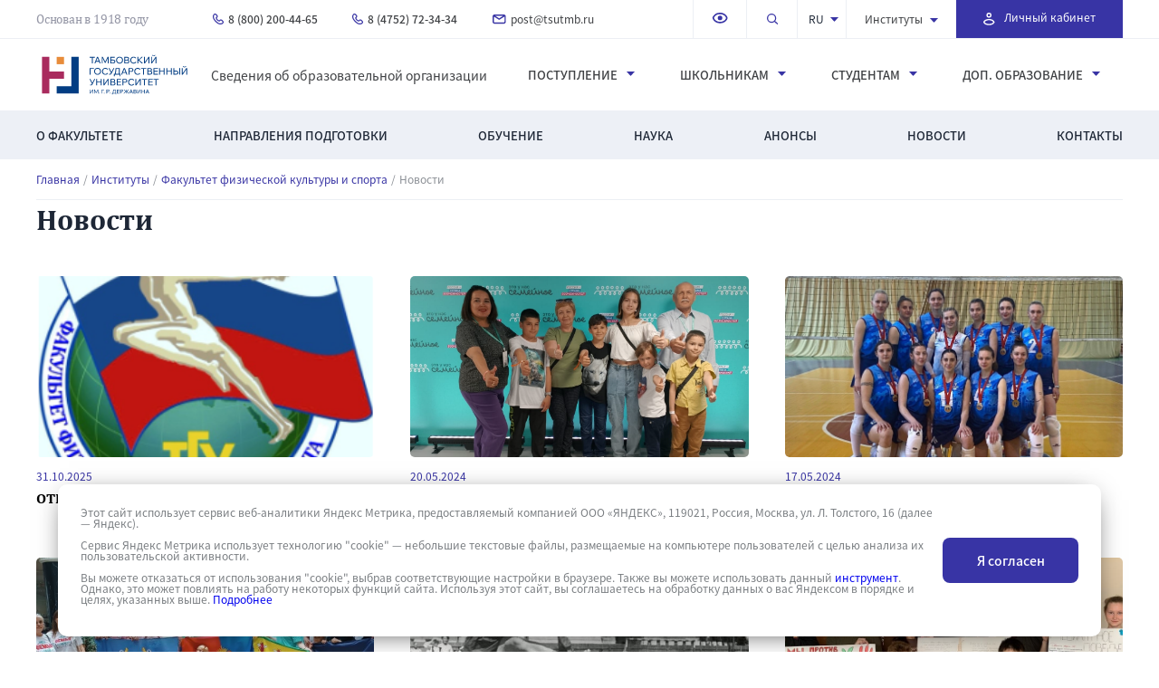

--- FILE ---
content_type: text/html; charset=UTF-8
request_url: https://tsutmb.ru/institutes/sport/news/
body_size: 23951
content:
<!DOCTYPE html>
<html lang="ru">
<head>
    <meta name="yandex-verification" content="36e2296ac3d878ff"/>
    <!-- Yandex.Metrika counter -->
    <!--    <noscript><div><img src="https://mc.yandex.ru/watch/86229657" style="position:absolute; left:-9999px;" alt="" /></div></noscript>
	-->
    <!-- /Yandex.Metrika counter -->
    <meta charset="UTF-8">
    <meta name="viewport" content="width=device-width, initial-scale=1.0">
    <meta http-equiv="X-UA-Compatible" content="ie=edge">
    <meta http-equiv="Cache-control" content="NO-CACHE">
	    <title>Новости</title>
	<meta http-equiv="Content-Type" content="text/html; charset=UTF-8" />
<script data-skip-moving="true">(function(w, d, n) {var cl = "bx-core";var ht = d.documentElement;var htc = ht ? ht.className : undefined;if (htc === undefined || htc.indexOf(cl) !== -1){return;}var ua = n.userAgent;if (/(iPad;)|(iPhone;)/i.test(ua)){cl += " bx-ios";}else if (/Windows/i.test(ua)){cl += ' bx-win';}else if (/Macintosh/i.test(ua)){cl += " bx-mac";}else if (/Linux/i.test(ua) && !/Android/i.test(ua)){cl += " bx-linux";}else if (/Android/i.test(ua)){cl += " bx-android";}cl += (/(ipad|iphone|android|mobile|touch)/i.test(ua) ? " bx-touch" : " bx-no-touch");cl += w.devicePixelRatio && w.devicePixelRatio >= 2? " bx-retina": " bx-no-retina";if (/AppleWebKit/.test(ua)){cl += " bx-chrome";}else if (/Opera/.test(ua)){cl += " bx-opera";}else if (/Firefox/.test(ua)){cl += " bx-firefox";}ht.className = htc ? htc + " " + cl : cl;})(window, document, navigator);</script>


<link href="/local/templates/tsu/css/slick.css?16330781861590" type="text/css"  data-template-style="true"  rel="stylesheet" />
<link href="/local/templates/tsu/css/style.css?1743580092120038" type="text/css"  data-template-style="true"  rel="stylesheet" />
<link href="/local/templates/tsu/css/abityrientu.css?171387445839516" type="text/css"  data-template-style="true"  rel="stylesheet" />
<link href="/local/templates/tsu/css/institut.css?171577628214961" type="text/css"  data-template-style="true"  rel="stylesheet" />
<link href="/local/templates/tsu/css/new-styles.css?1726649275124906" type="text/css"  data-template-style="true"  rel="stylesheet" />
<link href="/local/templates/tsu/css/datepicker.min.css?163307818613922" type="text/css"  data-template-style="true"  rel="stylesheet" />
<link href="/local/templates/tsu/css/jquery.mCustomScrollbar.min.css?163307819342839" type="text/css"  data-template-style="true"  rel="stylesheet" />
<link href="/local/templates/tsu/css/news.css?17168936539622" type="text/css"  data-template-style="true"  rel="stylesheet" />
<link href="/local/templates/tsu/css/number_plugin.css?16330781851767" type="text/css"  data-template-style="true"  rel="stylesheet" />
<link href="/local/templates/tsu/css/jquery.fancybox.min.css?163307818612795" type="text/css"  data-template-style="true"  rel="stylesheet" />
<link href="/local/templates/tsu/css/swiper.css?163307819213620" type="text/css"  data-template-style="true"  rel="stylesheet" />
<link href="/local/templates/tsu/css/bootstrap-3-4-1.css?1709550998150074" type="text/css"  data-template-style="true"  rel="stylesheet" />
<link href="/local/templates/tsu/styles.css?1725953450259" type="text/css"  data-template-style="true"  rel="stylesheet" />







											


														

		


	
</head>
<body>
<!-- Top.Mail.Ru counter -->
<noscript>
    <div><img src="https://top-fwz1.mail.ru/counter?id=3513922;js=na" style="position:absolute;left:-9999px;"
              alt="Top.Mail.Ru"/></div>
</noscript>
<!-- /Top.Mail.Ru counter -->
<!-- Top.Mail.Ru counter -->
<noscript>
    <div><img src="https://top-fwz1.mail.ru/counter?id=3603579;js=na" style="position:absolute;left:-9999px;"
              alt="Top.Mail.Ru"/></div>
</noscript>
<!-- /Top.Mail.Ru counter -->


<header class="header">
    <div class="header__row">
        <nav class="header__menu menu">
            <div class="menu__body__top">
                <div class="container flex">
                    <a href="/" class="header__logo__mob"><img src="/local/templates/tsu/img/logo.svg"
                                                               height="53px" alt="logo"></a>
                    <div class="founded__by">
											Основан в 1918 году                    </div>
									<ul class="menu__list flex">
	<li>
	    <a href="tel:+78002004465" class="menu__link tel">
	        <svg xmlns="http://www.w3.org/2000/svg" width="12" height="12" viewBox="0 0 12 12">
	            <g>
	                <g>
	                    <g>
	                        <path fill="#3834a4"
	                              d="M2.948 1.371l.01.01 1.284 1.23c.075.078.142.23.142.43 0 .203-.07.357-.145.434l-.856.857a.6.6 0 0 0-.17.508c.132.918.69 1.833 1.385 2.534.695.7 1.61 1.272 2.547 1.405a.6.6 0 0 0 .51-.17l.855-.858c.076-.076.23-.145.43-.145.202 0 .355.07.431.145l1.284 1.286c.076.077.145.231.145.434 0 .203-.07.357-.146.433-.698.7-1.623.896-1.927.896-.826 0-1.416-.053-2.098-.372-.706-.33-1.556-.968-2.824-2.238-1.25-1.253-1.892-2.211-2.227-2.978-.33-.754-.378-1.36-.378-1.956 0-.376.046-.665.166-.943.12-.284.335-.597.728-.991.066-.066.205-.13.404-.121a.69.69 0 0 1 .45.17zM2.544.001c-.439-.016-.938.11-1.3.473-.461.463-.782.9-.982 1.367C.061 2.312 0 2.774 0 3.256c0 .688.059 1.476.478 2.436.414.948 1.162 2.026 2.478 3.345 1.298 1.301 2.266 2.058 3.164 2.478.921.43 1.72.485 2.607.485.572 0 1.82-.289 2.777-1.248.352-.352.496-.84.496-1.281 0-.44-.144-.929-.496-1.281L10.22 6.904c-.352-.353-.84-.498-1.28-.498-.44 0-.929.145-1.28.498l-.626.627c-.526-.15-1.095-.508-1.585-1.002s-.84-1.063-.988-1.58l.626-.627c.352-.352.496-.84.496-1.28 0-.441-.144-.93-.496-1.282l-.01-.01L3.792.519c-.34-.338-.81-.5-1.248-.517z"/>
	                    </g>
	                </g>
	            </g>
	        </svg>
	        8 (800) 200-44-65
	    </a>
	</li>
	<li>
	    <a href="tel:+74752723434" class="menu__link tel">
	        <svg xmlns="http://www.w3.org/2000/svg" width="12" height="12" viewBox="0 0 12 12">
	            <g>
	                <g>
	                    <g>
	                        <path fill="#3834a4"
	                              d="M2.948 1.371l.01.01 1.284 1.23c.075.078.142.23.142.43 0 .203-.07.357-.145.434l-.856.857a.6.6 0 0 0-.17.508c.132.918.69 1.833 1.385 2.534.695.7 1.61 1.272 2.547 1.405a.6.6 0 0 0 .51-.17l.855-.858c.076-.076.23-.145.43-.145.202 0 .355.07.431.145l1.284 1.286c.076.077.145.231.145.434 0 .203-.07.357-.146.433-.698.7-1.623.896-1.927.896-.826 0-1.416-.053-2.098-.372-.706-.33-1.556-.968-2.824-2.238-1.25-1.253-1.892-2.211-2.227-2.978-.33-.754-.378-1.36-.378-1.956 0-.376.046-.665.166-.943.12-.284.335-.597.728-.991.066-.066.205-.13.404-.121a.69.69 0 0 1 .45.17zM2.544.001c-.439-.016-.938.11-1.3.473-.461.463-.782.9-.982 1.367C.061 2.312 0 2.774 0 3.256c0 .688.059 1.476.478 2.436.414.948 1.162 2.026 2.478 3.345 1.298 1.301 2.266 2.058 3.164 2.478.921.43 1.72.485 2.607.485.572 0 1.82-.289 2.777-1.248.352-.352.496-.84.496-1.281 0-.44-.144-.929-.496-1.281L10.22 6.904c-.352-.353-.84-.498-1.28-.498-.44 0-.929.145-1.28.498l-.626.627c-.526-.15-1.095-.508-1.585-1.002s-.84-1.063-.988-1.58l.626-.627c.352-.352.496-.84.496-1.28 0-.441-.144-.93-.496-1.282l-.01-.01L3.792.519c-.34-.338-.81-.5-1.248-.517z"/>
	                    </g>
	                </g>
	            </g>
	        </svg>
	        8 (4752) 72-34-34
	    </a>
	</li>
	<li>
	    <a href="mailto:post@tsutmb.ru" class="menu__link mail">
	        <svg xmlns="http://www.w3.org/2000/svg" width="15" height="11" viewBox="0 0 15 11">
	            <g>
	                <g>
	                    <g>
	                        <path fill="#3834a4"
	                              d="M7.295 4.25L2.837 1.46h8.916zM7.3 5.97l5.84-3.65v5.71a.73.73 0 0 1-.73.73H2.19a.73.73 0 0 1-.73-.73V2.32zM2.19 0C.98 0 0 .98 0 2.19v5.84c0 1.21.98 2.19 2.19 2.19h10.22c1.21 0 2.19-.98 2.19-2.19V2.19C14.6.98 13.62 0 12.41 0z"/>
	                    </g>
	                </g>
	            </g>
	        </svg>
	        post@tsutmb.ru
	    </a>
	</li>
</ul>
                    <div class="menu__container flex">
                        <ul class="top__right flex">
                            <li class="li-drop-vrsion">
                                <a itemprop="copy" href="/institutes/sport/news/?special_version=Y" class="top-header-links toggle-drop-down-version"
                                   data-toggle="tooltip" title="Версия сайта для слабовидящих">
									<span class="fa-low-vision">
										<img src="/local/templates/tsu/img/Icon_view_outline.svg" alt="img">
									</span>
                                </a>
                                <div class="drop-down-version drop-down-version--desktop" style="display: none !important;">
                                    <div class="drop-down-version__title">Версия для слабовидящих</div>
                                    <div class="drop-down-version__line">
                                        <div class="drop-down-version__sub-title">Размер шрифта:</div>
                                        <div class="drop-down-version__right">
                                            <div data-control-size="def"
                                                 class="drop-down-version__wrap-item drop-down-version__wrap-item--active">
                                                <div class="drop-down-version__small-text">Аб</div>
                                            </div>
                                            <div data-control-size="big" class="drop-down-version__wrap-item">
                                                <div class="drop-down-version__big-text">Аб</div>
                                            </div>
                                        </div>
                                    </div>
                                    <div class="drop-down-version__line">
                                        <div class="drop-down-version__sub-title">Цветовая схема:</div>
                                        <div class="drop-down-version__right">
                                            <div data-control-color="light"
                                                 class="drop-down-version__wrap-item drop-down-version__wrap-item--active">
                                                <svg class="drop-down-version__icon drop-down-version__icon--color">
                                                    <use href="/local/templates/tsu/sprite/sprite.svg#color"></use>
                                                </svg>
                                            </div>
                                            <div data-control-color="dark" class="drop-down-version__wrap-item">
                                                <svg class="drop-down-version__icon">
                                                    <use href="/local/templates/tsu/sprite/sprite.svg#color"></use>
                                                </svg>
                                            </div>
                                        </div>
                                    </div>
                                    <div class="drop-down-version__line">
                                        <div class="drop-down-version__sub-title">Изображения:</div>
                                        <div class="drop-down-version__right">
                                            <div data-control-image="image"
                                                 class="drop-down-version__wrap-item drop-down-version__wrap-item--active">
                                                <svg class="drop-down-version__icon drop-down-version__icon--color">
                                                    <use href="/local/templates/tsu/sprite/sprite.svg#image"></use>
                                                </svg>
                                            </div>
                                            <div data-control-image="no-image" class="drop-down-version__wrap-item">
                                                <svg class="drop-down-version__icon">
                                                    <use href="/local/templates/tsu/sprite/sprite.svg#no-image"></use>
                                                </svg>
                                            </div>
                                        </div>
                                    </div>
                                </div>
                            </li>
                            <li class="will__disappear">
                                <a href="#" class="search">
                                    <svg xmlns="http://www.w3.org/2000/svg" width="13" height="12" viewBox="0 0 13 12">
                                        <g>
                                            <g>
                                                <g>
                                                    <path fill="#3834a5"
                                                          d="M0 5.12a5.12 5.12 0 1 1 10.24 0A5.12 5.12 0 0 1 0 5.12zm5.12-3.84a3.84 3.84 0 1 0 0 7.68 3.84 3.84 0 0 0 0-7.68z"/>
                                                </g>
                                                <g>
                                                    <path fill="#3834a5"
                                                          d="M7.867 7.867a.64.64 0 0 1 .906 0l3.159 2.93a.64.64 0 0 1-.906.905l-3.159-2.93a.64.64 0 0 1 0-.905z"/>
                                                </g>
                                            </g>
                                        </g>
                                    </svg>
                                </a>
                            </li>
                            <li class="language">
                                <div class="select-language">
                                    <div class="select-language__result">ru</div>

                                    <div class="select-language__modal select-language__modal--close">
                                        <a href="/" class="select-language__value">ru</a>
                                        <a href="https://eng.tsutmb.ru/" target="_blank" class="select-language__value">en</a>
                                        <a href="https://eng.tsutmb.ru/cn/" target="_blank"
                                           class="select-language__value">cn</a>
                                    </div>
                                </div>
                            </li>
													

							<li class="institutions"><a href="/institutes/">Институты		            <svg xmlns="http://www.w3.org/2000/svg" width="9" height="5" viewBox="0 0 9 5">
		                <g>
		                    <g transform="rotate(-90 4.5 2.5)">
		                        <path fill="#3834a4" d="M7 7L2 2.5 7-2"/>
		                    </g>
		                </g>
		            </svg>
	            </a>
	            <div class="wrapper__submenu submenu-right-pos submenu-right-pos--institut">
	                <div class="submenu flex">
	                		                		<div class="sub__left">
	                				                				<div><a href="/institutes/imfit/">Инженерно-технический институт</a></div>
	                				                				<div><a href="/institutes/med/">Институт медицины и здоровьесбережения</a></div>
	                				                				<div><a href="/institutes/ped/">Институт педагогики </a></div>
	                				                				<div><a href="/institutes/law/">Институт права и национальной безопасности</a></div>
	                				                				<div><a href="/institutes/army/">Военный учебный центр</a></div>
	                				                		</div>
	                		<div class="sub__right">
	                												<div><a href="/institutes/culture/">Институт экономики, информационных технологий и креативных индустрий</a></div>
										                												<div><a href="/institutes/history/">Факультет истории, политологии и филологии</a></div>
										                												<div><a href="/institutes/sport/">Факультет физической культуры и спорта</a></div>
										                												<div><a href="/institutes/mezhdunarodnyi/">Международный факультет</a></div>
										                												<div><a href="/institutes/lyceum/">Державинский лицей</a></div>
										                				                		</div>
	                		                </div>
	            </div>
	        </li>
	    		                        </ul>
											<div class="personal__account">
    <a href="https://tsutmb.ru/link_lk.php" target="_blank">
        <svg xmlns="http://www.w3.org/2000/svg" width="13" height="14" viewbox="null">
            <g>
                <g>
                    <g>
                        <path fill="#fff" d="M3.46 2.765a2.765 2.765 0 1 1 5.53 0 2.765 2.765 0 0 1-5.53 0zm2.77-1.383a1.387 1.387 0 1 0 0 2.775 1.387 1.387 0 0 0 0-2.775z"></path>
                    </g>
                    <g>
                        <path fill="#fff" d="M2.949 7.56c1.204-.462 2.498-.65 3.272-.65.774 0 2.068.188 3.272.65 1.175.453 2.466 1.246 2.913 2.587a.691.691 0 0 1 0 .438c-.432 1.296-1.496 2.104-2.636 2.579-1.142.476-2.447.658-3.55.658-1.101 0-2.406-.182-3.548-.658-1.14-.475-2.204-1.283-2.637-2.58a.691.691 0 0 1 0-.437c.447-1.34 1.739-2.134 2.914-2.586zm-1.514 2.811c.304.665.927 1.166 1.768 1.517.932.388 2.046.552 3.018.552.971 0 2.086-.164 3.017-.552.842-.35 1.464-.852 1.768-1.517-.313-.634-1.044-1.149-2.01-1.52-1.042-.4-2.167-.559-2.775-.559-.608 0-1.734.158-2.776.56-.965.37-1.696.885-2.01 1.52z"></path>
                    </g>
                </g>
            </g>
        </svg>
        <span>Личный кабинет</span>
    </a>
</div><br>                    </div>
                    <div class="header__burger">
                        <input type="checkbox" id="hmt_16" class="hidden-menu-ticker">
                        <label class="btn-menu standarthover" for="hmt_16">
                            <span class="first"></span>
                            <span class="second"></span>
                            <span class="third"></span>
                        </label>
                        <div class="hidden-menu">
                            <div class="hidden__menu__content">
                                <div class="mobile__header flex">
                                    <div class="language">
                                        <div class="select-language">
                                            <div class="select-language__result">ru</div>

                                            <div class="select-language__modal select-language__modal--close">
                                                <a href="/" class="select-language__value">ru</a>
                                                <a href="https://eng.tsutmb.ru/" target="_blank"
                                                   class="select-language__value">en</a>
                                                <a href="https://eng.tsutmb.ru/cn/" target="_blank"
                                                   class="select-language__value">cn</a>
                                            </div>
                                        </div>
                                    </div>

																	<div class="personal__account">
    <a href="https://tsutmb.ru/link_lk.php" target="_blank">
        <svg xmlns="http://www.w3.org/2000/svg" width="13" height="14" viewbox="null">
            <g>
                <g>
                    <g>
                        <path fill="#fff" d="M3.46 2.765a2.765 2.765 0 1 1 5.53 0 2.765 2.765 0 0 1-5.53 0zm2.77-1.383a1.387 1.387 0 1 0 0 2.775 1.387 1.387 0 0 0 0-2.775z"></path>
                    </g>
                    <g>
                        <path fill="#fff" d="M2.949 7.56c1.204-.462 2.498-.65 3.272-.65.774 0 2.068.188 3.272.65 1.175.453 2.466 1.246 2.913 2.587a.691.691 0 0 1 0 .438c-.432 1.296-1.496 2.104-2.636 2.579-1.142.476-2.447.658-3.55.658-1.101 0-2.406-.182-3.548-.658-1.14-.475-2.204-1.283-2.637-2.58a.691.691 0 0 1 0-.437c.447-1.34 1.739-2.134 2.914-2.586zm-1.514 2.811c.304.665.927 1.166 1.768 1.517.932.388 2.046.552 3.018.552.971 0 2.086-.164 3.017-.552.842-.35 1.464-.852 1.768-1.517-.313-.634-1.044-1.149-2.01-1.52-1.042-.4-2.167-.559-2.775-.559-.608 0-1.734.158-2.776.56-.965.37-1.696.885-2.01 1.52z"></path>
                    </g>
                </g>
            </g>
        </svg>
        <span>Личный кабинет</span>
    </a>
</div><br>                                </div>
                                <div class="visually__impaired">
                                    <a itemprop="copy" href="#" class="top-header-links toggle-mobile-version"
                                       data-toggle="tooltip" title="Версия сайта для слабовидящих">
											<span class="fa-low-vision">
												<svg xmlns="http://www.w3.org/2000/svg" width="18" height="12"
                                                     viewBox="0 0 18 12">
													<g>
														<g>
															<g>
																<path fill="#3834a5"
                                                                      d="M.863 5.656C1.356 3.684 3.73 0 9.208 0c5.478 0 7.852 3.684 8.345 5.656l.049.195-.045.196c-.495 2.143-2.888 5.671-8.349 5.671-5.507 0-7.85-3.842-8.34-5.639L.81 5.87zm1.685.193c.476 1.377 2.334 4.195 6.655 4.195 4.385 0 6.213-2.649 6.66-4.177-.456-1.445-2.302-4.193-6.66-4.193-4.34 0-6.189 2.725-6.655 4.175z"/>
															</g>
															<g>
																<path fill="#3834a5"
                                                                      d="M6.7 5.861a2.511 2.511 0 1 1 5.022 0 2.511 2.511 0 0 1-5.022 0z"/>
															</g>
														</g>
													</g>
												</svg>
											</span>
                                        Версия для слабовидящих
                                    </a>
                                    <div class="drop-down-version drop-down-version--mobile">
                                        <div class="drop-down-version__line">
                                            <div class="drop-down-version__sub-title">Размер шрифта:</div>

                                            <div class="drop-down-version__right">
                                                <div data-control-size="def"
                                                     class="drop-down-version__wrap-item drop-down-version__wrap-item--active">
                                                    <div class="drop-down-version__small-text">Аб</div>
                                                </div>

                                                <div data-control-size="big" class="drop-down-version__wrap-item">
                                                    <div class="drop-down-version__big-text">Аб</div>
                                                </div>
                                            </div>
                                        </div>

                                        <div class="drop-down-version__line">
                                            <div class="drop-down-version__sub-title">Цветовая схема:</div>

                                            <div class="drop-down-version__right">
                                                <div data-control-color="light"
                                                     class="drop-down-version__wrap-item drop-down-version__wrap-item--active">
                                                    <svg class="drop-down-version__icon drop-down-version__icon--color">
                                                        <use href="/local/templates/tsu/sprite/sprite.svg#color"></use>
                                                    </svg>
                                                </div>

                                                <div data-control-color="dark" class="drop-down-version__wrap-item">
                                                    <svg class="drop-down-version__icon">
                                                        <use href="/local/templates/tsu/sprite/sprite.svg#color"></use>
                                                    </svg>
                                                </div>
                                            </div>
                                        </div>

                                        <div class="drop-down-version__line">
                                            <div class="drop-down-version__sub-title">Изображения:</div>

                                            <div class="drop-down-version__right">
                                                <div data-control-image="image"
                                                     class="drop-down-version__wrap-item drop-down-version__wrap-item--active">
                                                    <svg class="drop-down-version__icon drop-down-version__icon--color">
                                                        <use href="/local/templates/tsu/sprite/sprite.svg#image"></use>
                                                    </svg>
                                                </div>

                                                <div data-control-image="no-image" class="drop-down-version__wrap-item">
                                                    <svg class="drop-down-version__icon">
                                                        <use href="/local/templates/tsu/sprite/sprite.svg#no-image"></use>
                                                    </svg>
                                                </div>
                                            </div>
                                        </div>
                                    </div>
                                </div>
                                <div class="center__menu">
																	
<form action="/search/index.php">
	<div class="big__search">
    	<div>
    			        	<input type="search" name="q" placeholder="Поиск по сайту…" onfocus="this.placeholder=''">
	        	    </div>
	    <button name="s">
	        <svg xmlns="http://www.w3.org/2000/svg" width="14" height="14"
	             viewBox="0 0 14 14">
	            <g>
	                <g>
	                    <path fill=""
	                          d="M8.8 5.2c0 2-1.6 3.6-3.6 3.6S1.6 7.2 1.6 5.2s1.6-3.6 3.6-3.6 3.6 1.6 3.6 3.6zM5.2 0a5.2 5.2 0 0 0 0 10.4 5.212 5.212 0 0 0 3.384-1.248l.216.216V10l4 4 1.2-1.2-4-4h-.632l-.216-.216A5.212 5.212 0 0 0 10.4 5.2 5.2 5.2 0 0 0 5.2 0z">
	                    </path>
	                </g>
	            </g>
	        </svg>
	    </button>
	</div>
</form>                                    <div class="container flex">
                                        <a href="/" class="header__logo"><img
                                                    src="/local/templates/tsu/img/logo.svg" height="53px"
                                                    alt="logo"></a>
																			<a href="https://tsutmb.ru/sveden/" class="info__center">
Сведения об образовательной организации</a>																			
<ul class="center__link flex">
	
		
					<li class="has-children">Институты			    <div class="menu__sub">
			        <a class="menu-close" href="#"></a>
			        <div class="submenu flex">
		
		
	
		
									<div><a href="/institutes/imfit/">Инженерно-технический институт</a></div>
					
		
	
		
									<div><a href="/institutes/med/">Институт медицины и здоровьесбережения</a></div>
					
		
	
		
									<div><a href="/institutes/ped/">Институт педагогики </a></div>
					
		
	
		
									<div><a href="/institutes/law/">Институт права и национальной безопасности</a></div>
					
		
	
		
									<div><a href="/institutes/culture/">Институт экономики, информационных технологий и креативных индустрий</a></div>
					
		
	
		
									<div><a href="/institutes/history/">Факультет истории, политологии и филологии</a></div>
					
		
	
		
									<div><a href="/institutes/sport/">Факультет физической культуры и спорта</a></div>
					
		
	
		
									<div><a href="/institutes/mezhdunarodnyi/">Международный факультет</a></div>
					
		
	
		
									<div><a href="/institutes/lyceum/">Державинский лицей</a></div>
					
		
	
		
									<div><a href="/institutes/army/">Военный учебный центр</a></div>
					
		
	
					</div></div></li>		
					<li class="has-children">Поступление			    <div class="menu__sub">
			        <a class="menu-close" href="#"></a>
			        <div class="submenu flex">
		
		
	
		
									<div><a href="/postuplenie/">Выберите специальность/направление/профиль</a></div>
					
		
	
		
									<div><a href="/abiturientu/pravila-priema/normativno_pravovoe_obespechenie_priema/">Правила приема / Программы вступительных испытаний</a></div>
					
		
	
		
									<div><a href="/abiturientu/kalkulyator_ege/">Калькулятор ЕГЭ</a></div>
					
		
	
		
									<div><a href="/abiturientu/raspisanie-i-rezultatyi-vstupitelnyix-ispyitanij/">Расписание и результаты вступительных испытаний</a></div>
					
		
	
		
									<div><a href="/postuplenie/#faq">Часто задаваемые вопросы</a></div>
					
		
	
		
									<div><a href="/abiturientu/informacziya-o-postuplenii-dlya-licz-s-ovz/">Информация о поступлении для лиц с ОВЗ</a></div>
					
		
	
		
									<div><a href="/abiturientu/perevod-iz-drugikh-obrazovatelnykh-uchrezhdeniy/">Перевод из других образовательных учреждений</a></div>
					
		
	
		
									<div><a href="/institutes/army/postupayushchim/">Военный учебный центр</a></div>
					
		
	
		
									<div><a href="/abiturientu/stoimost-obucheniya/">Стоимость обучения</a></div>
					
		
	
		
									<div><a href="/abiturientu/spiski-postupayushchikh/">Конкурсные списки</a></div>
					
		
	
		
									<div><a href="/abiturientu/podannye-zayavleniya/">Информация о количестве поданных заявлений/списки лиц, подавших документы</a></div>
					
		
	
		
									<div><a href="/abiturientu/hostels/">Общежитие</a></div>
					
		
	
		
									<div><a href="/abiturientu/prikazy-o-zachislenii/">Приказы/Сведения о зачислении</a></div>
					
		
	
		
									<div><a href="/abiturientu/internet-priemnaya/">Интернет-приемная</a></div>
					
		
	
		
									<div><a href="/contacts/priemnaya/">Контакты</a></div>
					
		
	
		
									<div><a href="/abiturientu/targeted_training/">Целевое обучение</a></div>
					
		
	
		
									<div><a href="/abiturientu/guide/">Краткий гайд первокурсника</a></div>
					
		
	
					</div></div></li>		
					<li class="has-children">Школьникам			    <div class="menu__sub">
			        <a class="menu-close" href="#"></a>
			        <div class="submenu flex">
		
		
	
		
									<div><a href="/institutes/lyceum/obuchenie/raspisanie/">Державинский лицей - расписание</a></div>
					
		
	
		
									<div><a href="/shkolnikam/grafik-vstrech-s-abiturientami/">График Дней открытых дверей</a></div>
					
		
	
		
									<div><a href="/shkolnikam/obshcherazvivayushchie-programmy/">Общеразвивающие программы</a></div>
					
		
	
		
									<div><a href="/shkolnikam/olimpiady-i-konkursy/">Олимпиады и конкурсы</a></div>
					
		
	
		
									<div><a href="/about/str/czentryi/tsentr-odaryennykh-detey/">Центр одарённых детей</a></div>
					
		
	
		
									<div><a href="/institutes/med/about/tsentry-i-laboratorii/czentr-dopolnitelnyix-uslug/shkola-yunogo-medika/">Школа юного медика</a></div>
					
		
	
					</div></div></li>		
					<li class="has-children">Студентам			    <div class="menu__sub">
			        <a class="menu-close" href="#"></a>
			        <div class="submenu flex">
		
		
	
		
									<div><a href="https://tsutmb.ru/students/raspisanie/">Расписание</a></div>
					
		
	
		
									<div><a href="/students/volontyorskoe_dvizhenie/">Волонтёрское движение</a></div>
					
		
	
		
									<div><a href="https://tsutmb.ru/edinoe_okno/">Единое окно для молодых семей в образовательных организациях</a></div>
					
		
	
		
									<div><a href="/edinoe_okno_2/#/">Интерактивная карта России, информирующая о мерах поддержки молодых семей и семей с детьми, реализуемых регионами и университетами России</a></div>
					
		
	
		
									<div><a href="/files/www/stydenty/korpor_standart_tgu_2025.pdf">Корпоративный демографический стандарт</a></div>
					
		
	
		
									<div><a href="/students/komnata-materi-i-rebenka-i-gruppa-kratkovremennogo-prebyvaniya-detey/">Комната матери и ребенка и группа кратковременного пребывания детей</a></div>
					
		
	
		
									<div><a href="/students/meryi_soczialnoj_podderzhki/">Меры социальной поддержки</a></div>
					
		
	
		
									<div><a href="/students/sovet_obuchayushhixsya/">Совет обучающихся</a></div>
					
		
	
		
									<div><a href="/students/studencheskoe-nauchnoe-obshchestvo/">Общеуниверситетское  студенческое научное общество</a></div>
					
		
	
		
									<div><a href="/students/studencheskij_otryad_oxranyi_pravoporyadka/">Студенческий отряд охраны правопорядка «Держава»</a></div>
					
		
	
		
									<div><a href="/students/pravovoj_likbez/">Студенческая правовая консультация</a></div>
					
		
	
		
									<div><a href="https://www.tsutmb.ru/rso/">Российские студенческие отряды</a></div>
					
		
	
		
									<div><a href="/students/studencheskij_mfcz/">Студенческий МФЦ</a></div>
					
		
	
		
									<div><a href="https://welcome-book.tilda.ws/tsu_friendly">ТГУ friendly</a></div>
					
		
	
		
									<div><a href="/students/profilaktika-grippa-i-orvi/">Профилактика гриппа и ОРВИ</a></div>
					
		
	
		
									<div><a href="/sveden/paid_edu/">Об утверждении стоимости обучения по каждой образовательной программе</a></div>
					
		
	
		
									<div><a href="/students/olimpiady-i-konkursy/">Олимпиады и конкурсы</a></div>
					
		
	
		
									<div><a href="/students/tsentr-psikhologicheskogo-soprovozhdeniya-obuchayushchikhsya/">Центр психологического сопровождения обучающихся</a></div>
					
		
	
		
									<div><a href="https://vk.com/rabota_68?from=search">Центр карьеры Державинского университета</a></div>
					
		
	
		
									<div><a href="/students/studencheskie-konstruktorskie-byuro/">Студенческие конструкторские бюро</a></div>
					
		
	
		
									<div><a href="/students/natsionalnyy-proekt-molodyezh-i-deti/">Национальный проект «Молодёжь и дети»</a></div>
					
		
	
		
									<div><a href="/abiturientu/guide/">Краткий гайд первокурсника</a></div>
					
		
	
		
									<div><a href="/students/meropriyatiya/">Записаться на мероприятие</a></div>
					
		
	
		
									<div><a href="/students/obedinennyy-studencheskiy-nauchnyy-sovet/">Объединенный студенческий научный совет</a></div>
					
		
	
		
									<div><a href="/sveden/paid_edu/">Платные образовательные услуги</a></div>
					
		
	
					</div></div></li>		
					<li class="has-children">Доп. образование			    <div class="menu__sub">
			        <a class="menu-close" href="#"></a>
			        <div class="submenu flex">
		
		
	
		
									<div><a href="/ido/czentryi/ido/">Институт дополнительного образования и профессиональной переподготовки</a></div>
					
		
	
		
									<div><a href="/ido/czentryi/akkreditaczionno-simulyaczionnii-czentr/">Аккредитационно-симуляционный центр</a></div>
					
		
	
		
									<div><a href="/ido/czentryi/czentr-ieus/">Центр дополнительных услуг Института экономики, управления и сервиса</a></div>
					
		
	
		
									<div><a href="/ido/czentryi/inostrannyix-yazyikov/">Центр иностранных языков</a></div>
					
		
	
		
									<div><a href="/ido/czentryi/fiesta/">Центр бальной хореографии «Фиеста – ТГУ»</a></div>
					
		
	
		
									<div><a href="/ido/czentryi/fizkulturno-obrazovatelnii-czentr/">Спортклуб</a></div>
					
		
	
		
									<div><a href="/ido/czentryi/bespilotnii-sistemi/">Центр компетенций в сфере БАС</a></div>
					
		
	
		
									<div><a href="/ido/czentryi/birzhevogo-dela/">Центр Биржевого дела</a></div>
					
		
	
		
									<div><a href="/ido/czentryi/contacts/">Контакты</a></div>
					
		
	
			</div></div>	</ul>
                                    </div>
                                </div>
                                <div class="bottom__menu">
                                    <div class="container">
																			
<ul class="center__link flex">
	
		
									<li><a href="/institutes/sport/about/">О факультете</a></li>
					
		
	
		
									<li><a href="/institutes/sport/napravleniya/">Направления подготовки</a></li>
					
		
	
		
									<li><a href="/institutes/sport/obuchenie/">Обучение</a></li>
					
		
	
		
									<li><a href="/institutes/sport/nauka/">Наука</a></li>
					
		
	
		
									<li><a href="/institutes/sport/announcements/">Анонсы</a></li>
					
		
	
		
									<li><a href="/institutes/sport/news/">Новости</a></li>
					
		
	
		
									<li><a href="/institutes/sport/contacts/">Контакты</a></li>
					
		
	
	</ul>
                                    </div>
                                </div>
															<ul class="menu__list__mob flex">
	<li>
	    <a href="tel:+78002004465" class="menu__link tel">
	        <svg xmlns="http://www.w3.org/2000/svg" width="12" height="12" viewBox="0 0 12 12">
	            <g>
	                <g>
	                    <g>
	                        <path fill="#3834a4"
	                              d="M2.948 1.371l.01.01 1.284 1.23c.075.078.142.23.142.43 0 .203-.07.357-.145.434l-.856.857a.6.6 0 0 0-.17.508c.132.918.69 1.833 1.385 2.534.695.7 1.61 1.272 2.547 1.405a.6.6 0 0 0 .51-.17l.855-.858c.076-.076.23-.145.43-.145.202 0 .355.07.431.145l1.284 1.286c.076.077.145.231.145.434 0 .203-.07.357-.146.433-.698.7-1.623.896-1.927.896-.826 0-1.416-.053-2.098-.372-.706-.33-1.556-.968-2.824-2.238-1.25-1.253-1.892-2.211-2.227-2.978-.33-.754-.378-1.36-.378-1.956 0-.376.046-.665.166-.943.12-.284.335-.597.728-.991.066-.066.205-.13.404-.121a.69.69 0 0 1 .45.17zM2.544.001c-.439-.016-.938.11-1.3.473-.461.463-.782.9-.982 1.367C.061 2.312 0 2.774 0 3.256c0 .688.059 1.476.478 2.436.414.948 1.162 2.026 2.478 3.345 1.298 1.301 2.266 2.058 3.164 2.478.921.43 1.72.485 2.607.485.572 0 1.82-.289 2.777-1.248.352-.352.496-.84.496-1.281 0-.44-.144-.929-.496-1.281L10.22 6.904c-.352-.353-.84-.498-1.28-.498-.44 0-.929.145-1.28.498l-.626.627c-.526-.15-1.095-.508-1.585-1.002s-.84-1.063-.988-1.58l.626-.627c.352-.352.496-.84.496-1.28 0-.441-.144-.93-.496-1.282l-.01-.01L3.792.519c-.34-.338-.81-.5-1.248-.517z"/>
	                    </g>
	                </g>
	            </g>
	        </svg>
	        8 (800) 200-44-65
	    </a>
	</li>
	<li>
	    <a href="tel:+74752723434" class="menu__link tel">
	        <svg xmlns="http://www.w3.org/2000/svg" width="12" height="12" viewBox="0 0 12 12">
	            <g>
	                <g>
	                    <g>
	                        <path fill="#3834a4"
	                              d="M2.948 1.371l.01.01 1.284 1.23c.075.078.142.23.142.43 0 .203-.07.357-.145.434l-.856.857a.6.6 0 0 0-.17.508c.132.918.69 1.833 1.385 2.534.695.7 1.61 1.272 2.547 1.405a.6.6 0 0 0 .51-.17l.855-.858c.076-.076.23-.145.43-.145.202 0 .355.07.431.145l1.284 1.286c.076.077.145.231.145.434 0 .203-.07.357-.146.433-.698.7-1.623.896-1.927.896-.826 0-1.416-.053-2.098-.372-.706-.33-1.556-.968-2.824-2.238-1.25-1.253-1.892-2.211-2.227-2.978-.33-.754-.378-1.36-.378-1.956 0-.376.046-.665.166-.943.12-.284.335-.597.728-.991.066-.066.205-.13.404-.121a.69.69 0 0 1 .45.17zM2.544.001c-.439-.016-.938.11-1.3.473-.461.463-.782.9-.982 1.367C.061 2.312 0 2.774 0 3.256c0 .688.059 1.476.478 2.436.414.948 1.162 2.026 2.478 3.345 1.298 1.301 2.266 2.058 3.164 2.478.921.43 1.72.485 2.607.485.572 0 1.82-.289 2.777-1.248.352-.352.496-.84.496-1.281 0-.44-.144-.929-.496-1.281L10.22 6.904c-.352-.353-.84-.498-1.28-.498-.44 0-.929.145-1.28.498l-.626.627c-.526-.15-1.095-.508-1.585-1.002s-.84-1.063-.988-1.58l.626-.627c.352-.352.496-.84.496-1.28 0-.441-.144-.93-.496-1.282l-.01-.01L3.792.519c-.34-.338-.81-.5-1.248-.517z"/>
	                    </g>
	                </g>
	            </g>
	        </svg>
	        8 (4752) 72-34-34
	    </a>
	</li>
	<li>
	    <a href="mailto:post@tsutmb.ru" class="menu__link mail">
	        <svg xmlns="http://www.w3.org/2000/svg" width="15" height="11" viewBox="0 0 15 11">
	            <g>
	                <g>
	                    <g>
	                        <path fill="#3834a4"
	                              d="M7.295 4.25L2.837 1.46h8.916zM7.3 5.97l5.84-3.65v5.71a.73.73 0 0 1-.73.73H2.19a.73.73 0 0 1-.73-.73V2.32zM2.19 0C.98 0 0 .98 0 2.19v5.84c0 1.21.98 2.19 2.19 2.19h10.22c1.21 0 2.19-.98 2.19-2.19V2.19C14.6.98 13.62 0 12.41 0z"/>
	                    </g>
	                </g>
	            </g>
	        </svg>
	        post@tsutmb.ru
	    </a>
	</li>
</ul>                            </div>
                        </div>
                    </div>
                </div>
            </div>
        </nav>
        <div class="center__menu fade__menu 1">
            <div class="container flex">
                <a href="/" class="header__logo"><img src="/local/templates/tsu/img/logo.svg" height="53px"
                                                      alt="logo"></a>
							<a href="https://tsutmb.ru/sveden/" class="info__center">
Сведения об образовательной организации</a>							

			<ul class="center__link flex">
							<li><a href="/abiturientu/">Поступление		            <svg xmlns="http://www.w3.org/2000/svg" width="9" height="5" viewBox="0 0 9 5">
		                <g>
		                    <g transform="rotate(-90 4.5 2.5)">
		                        <path fill="#3834a4" d="M7 7L2 2.5 7-2"/>
		                    </g>
		                </g>
		            </svg>
	            </a>
	            <div class="wrapper__submenu ">
	                <div class="submenu flex">
	                		                		<div class="sub__left">
	                				                				<div><a href="/postuplenie/">Выберите специальность/направление/профиль</a></div>
	                				                				<div><a href="/abiturientu/pravila-priema/normativno_pravovoe_obespechenie_priema/">Правила приема / Программы вступительных испытаний</a></div>
	                				                				<div><a href="/abiturientu/kalkulyator_ege/">Калькулятор ЕГЭ</a></div>
	                				                				<div><a href="/abiturientu/raspisanie-i-rezultatyi-vstupitelnyix-ispyitanij/">Расписание и результаты вступительных испытаний</a></div>
	                				                				<div><a href="/postuplenie/#faq">Часто задаваемые вопросы</a></div>
	                				                				<div><a href="/abiturientu/informacziya-o-postuplenii-dlya-licz-s-ovz/">Информация о поступлении для лиц с ОВЗ</a></div>
	                				                				<div><a href="/abiturientu/perevod-iz-drugikh-obrazovatelnykh-uchrezhdeniy/">Перевод из других образовательных учреждений</a></div>
	                				                				<div><a href="/institutes/army/postupayushchim/">Военный учебный центр</a></div>
	                				                		</div>
	                		<div class="sub__right">
	                												<div><a href="/abiturientu/stoimost-obucheniya/">Стоимость обучения</a></div>
										                												<div><a href="/abiturientu/spiski-postupayushchikh/">Конкурсные списки</a></div>
										                												<div><a href="/abiturientu/podannye-zayavleniya/">Информация о количестве поданных заявлений/списки лиц, подавших документы</a></div>
										                												<div><a href="/abiturientu/hostels/">Общежитие</a></div>
										                												<div><a href="/abiturientu/prikazy-o-zachislenii/">Приказы/Сведения о зачислении</a></div>
										                												<div><a href="/abiturientu/internet-priemnaya/">Интернет-приемная</a></div>
										                												<div><a href="/contacts/priemnaya/">Контакты</a></div>
										                												<div><a href="/abiturientu/targeted_training/">Целевое обучение</a></div>
										                												<div><a href="/abiturientu/guide/">Краткий гайд первокурсника</a></div>
										                				                		</div>
	                		                </div>
	            </div>
	        </li>
	    						<li><a href="/shkolnikam/">Школьникам		            <svg xmlns="http://www.w3.org/2000/svg" width="9" height="5" viewBox="0 0 9 5">
		                <g>
		                    <g transform="rotate(-90 4.5 2.5)">
		                        <path fill="#3834a4" d="M7 7L2 2.5 7-2"/>
		                    </g>
		                </g>
		            </svg>
	            </a>
	            <div class="wrapper__submenu ">
	                <div class="submenu flex">
	                								<div>
              						                				<div><a href="/institutes/lyceum/obuchenie/raspisanie/" data-text="Державинский лицей - расписание">Державинский лицей - расписание</a></div>
	                				                				<div><a href="/shkolnikam/grafik-vstrech-s-abiturientami/" data-text="График Дней открытых дверей">График Дней открытых дверей</a></div>
	                				                				<div><a href="/shkolnikam/obshcherazvivayushchie-programmy/" data-text="Общеразвивающие программы">Общеразвивающие программы</a></div>
	                				                				<div><a href="/shkolnikam/olimpiady-i-konkursy/" data-text="Олимпиады и конкурсы">Олимпиады и конкурсы</a></div>
	                				                				<div><a href="/about/str/czentryi/tsentr-odaryennykh-detey/" data-text="Центр одарённых детей">Центр одарённых детей</a></div>
	                				                				<div><a href="/institutes/med/about/tsentry-i-laboratorii/czentr-dopolnitelnyix-uslug/shkola-yunogo-medika/" data-text="Школа юного медика">Школа юного медика</a></div>
	                				                		</div>
	                		                </div>
	            </div>
	        </li>
	    						<li><a href="/students/">Студентам		            <svg xmlns="http://www.w3.org/2000/svg" width="9" height="5" viewBox="0 0 9 5">
		                <g>
		                    <g transform="rotate(-90 4.5 2.5)">
		                        <path fill="#3834a4" d="M7 7L2 2.5 7-2"/>
		                    </g>
		                </g>
		            </svg>
	            </a>
	            <div class="wrapper__submenu submenu-right-pos">
	                <div class="submenu flex">
	                		                		<div class="sub__left">
	                				                				<div><a href="https://tsutmb.ru/students/raspisanie/">Расписание</a></div>
	                				                				<div><a href="/students/volontyorskoe_dvizhenie/">Волонтёрское движение</a></div>
	                				                				<div><a href="https://tsutmb.ru/edinoe_okno/">Единое окно для молодых семей в образовательных организациях</a></div>
	                				                				<div><a href="/edinoe_okno_2/#/">Интерактивная карта России, информирующая о мерах поддержки молодых семей и семей с детьми, реализуемых регионами и университетами России</a></div>
	                				                				<div><a href="/files/www/stydenty/korpor_standart_tgu_2025.pdf">Корпоративный демографический стандарт</a></div>
	                				                				<div><a href="/students/komnata-materi-i-rebenka-i-gruppa-kratkovremennogo-prebyvaniya-detey/">Комната матери и ребенка и группа кратковременного пребывания детей</a></div>
	                				                				<div><a href="/students/meryi_soczialnoj_podderzhki/">Меры социальной поддержки</a></div>
	                				                				<div><a href="/students/sovet_obuchayushhixsya/">Совет обучающихся</a></div>
	                				                				<div><a href="/students/studencheskoe-nauchnoe-obshchestvo/">Общеуниверситетское  студенческое научное общество</a></div>
	                				                				<div><a href="/students/studencheskij_otryad_oxranyi_pravoporyadka/">Студенческий отряд охраны правопорядка «Держава»</a></div>
	                				                				<div><a href="/students/pravovoj_likbez/">Студенческая правовая консультация</a></div>
	                				                				<div><a href="/students/obedinennyy-studencheskiy-nauchnyy-sovet/">Объединенный студенческий научный совет</a></div>
	                				                		</div>
	                		<div class="sub__right">
	                												<div><a href="https://www.tsutmb.ru/rso/">Российские студенческие отряды</a></div>
										                												<div><a href="/students/studencheskij_mfcz/">Студенческий МФЦ</a></div>
										                												<div><a href="https://welcome-book.tilda.ws/tsu_friendly">ТГУ friendly</a></div>
										                												<div><a href="/students/profilaktika-grippa-i-orvi/">Профилактика гриппа и ОРВИ</a></div>
										                												<div><a href="/sveden/paid_edu/">Об утверждении стоимости обучения по каждой образовательной программе</a></div>
										                												<div><a href="/students/olimpiady-i-konkursy/">Олимпиады и конкурсы</a></div>
										                												<div><a href="/students/tsentr-psikhologicheskogo-soprovozhdeniya-obuchayushchikhsya/">Центр психологического сопровождения обучающихся</a></div>
										                												<div><a href="https://vk.com/rabota_68?from=search">Центр карьеры Державинского университета</a></div>
										                												<div><a href="/students/studencheskie-konstruktorskie-byuro/">Студенческие конструкторские бюро</a></div>
										                												<div><a href="/students/natsionalnyy-proekt-molodyezh-i-deti/">Национальный проект «Молодёжь и дети»</a></div>
										                												<div><a href="/abiturientu/guide/">Краткий гайд первокурсника</a></div>
										                												<div><a href="/students/meropriyatiya/">Записаться на мероприятие</a></div>
										                												<div><a href="/sveden/paid_edu/">Платные образовательные услуги</a></div>
										                				                		</div>
	                		                </div>
	            </div>
	        </li>
	    						<li><a href="/ido/">Доп. образование		            <svg xmlns="http://www.w3.org/2000/svg" width="9" height="5" viewBox="0 0 9 5">
		                <g>
		                    <g transform="rotate(-90 4.5 2.5)">
		                        <path fill="#3834a4" d="M7 7L2 2.5 7-2"/>
		                    </g>
		                </g>
		            </svg>
	            </a>
	            <div class="wrapper__submenu submenu-right-pos">
	                <div class="submenu flex">
	                								<div>
              						                				<div><a href="/ido/czentryi/ido/" data-text="Институт дополнительного образования и профессиональной переподготовки">Институт дополнительного образования и профессиональной переподготовки</a></div>
	                				                				<div><a href="/ido/czentryi/akkreditaczionno-simulyaczionnii-czentr/" data-text="Аккредитационно-симуляционный центр">Аккредитационно-симуляционный центр</a></div>
	                				                				<div><a href="/ido/czentryi/czentr-ieus/" data-text="Центр дополнительных услуг Института экономики, управления и сервиса">Центр дополнительных услуг Института экономики, управления и сервиса</a></div>
	                				                				<div><a href="/ido/czentryi/inostrannyix-yazyikov/" data-text="Центр иностранных языков">Центр иностранных языков</a></div>
	                				                				<div><a href="/ido/czentryi/fiesta/" data-text="Центр бальной хореографии «Фиеста – ТГУ»">Центр бальной хореографии «Фиеста – ТГУ»</a></div>
	                				                				<div><a href="/ido/czentryi/fizkulturno-obrazovatelnii-czentr/" data-text="Спортклуб">Спортклуб</a></div>
	                				                				<div><a href="/ido/czentryi/bespilotnii-sistemi/" data-text="Центр компетенций в сфере БАС">Центр компетенций в сфере БАС</a></div>
	                				                				<div><a href="/ido/czentryi/birzhevogo-dela/" data-text="Центр Биржевого дела">Центр Биржевого дела</a></div>
	                				                				<div><a href="/ido/czentryi/contacts/" data-text="Контакты">Контакты</a></div>
	                				                		</div>
	                		                </div>
	            </div>
	        </li>
	    			            			</ul>
	            </div>
        </div>
			
<div class="bottom__menu fade__menu">
    <div class="container">
		<ul class="flex">
										    	<li><a href="/institutes/sport/about/">О факультете</a></li>
			    										    	<li><a href="/institutes/sport/napravleniya/">Направления подготовки</a></li>
			    										    	<li><a href="/institutes/sport/obuchenie/">Обучение</a></li>
			    										    	<li><a href="/institutes/sport/nauka/">Наука</a></li>
			    										    	<li><a href="/institutes/sport/announcements/">Анонсы</a></li>
			    										    	<li><a href="/institutes/sport/news/">Новости</a></li>
			    										    	<li><a href="/institutes/sport/contacts/">Контакты</a></li>
			    					</ul>
	</div>
</div>
    </div>
</header>

<style>
   /* header li:has(a[href="/abiturientu/"]) {
        background-color: #A92C5E;
        border-radius: 3px;
    }
    header li:has(a[href="/abiturientu/"]):hover {
        background-color: #b63266;
    }
    header li a[href="/abiturientu/"] {
        color: white;
    }*/
</style>
<div class="wrapper">
	<div class="container"><div class="breadcrumbs" ><ul class="flex-row flex"><li><a href="/">Главная</a></li><li><a href="/institutes/">Институты</a></li><li><a href="/institutes/sport/">Факультет физической культуры и спорта</a></li><li>Новости</li></ul></div></div>

	<div class="container">
    	<div>
            <h1 class="about__main-title l-about-typography--title">Новости</h1>
		</div>
				
<div class="wrapper__video news__all">
	<div class="grid__container">
								<a href="otkrytoe-zanyatie-po-plavaniyu/" class="card__grid" id="bx_3218110189_45435" onclick="">
			    <div class="video__container">
			    				        	<img src="/upload/iblock/d0f/e1vrddxwof2wzyus7ubrq32tp93wm0rn/%D0%A4%D0%A4%D0%9A%D0%B8%D0%A1.PNG" alt="ОТКРЫТОЕ ЗАНЯТИЕ ПО ПЛАВАНИЮ">
			        			    </div>
			    <div class="date__video">31.10.2025</div>
			    <div class="text">
			       ОТКРЫТОЕ ЗАНЯТИЕ ПО ПЛАВАНИЮ			    </div>
			</a>
								<a href="polufinal-konkursa-eto-u-nas-semeynoe/" class="card__grid" id="bx_3218110189_41669" onclick="">
			    <div class="video__container">
			    				        	<img src="/upload/iblock/3b9/%D0%A1%D0%BD%D0%B8%D0%BC%D0%BE%D0%BA%20%D1%8D%D0%BA%D1%80%D0%B0%D0%BD%D0%B0%202024-05-20%20231800.png" alt="Полуфинал конкурса «Это у нас семейное»">
			        			    </div>
			    <div class="date__video">20.05.2024</div>
			    <div class="text">
			       Полуфинал конкурса «Это у нас семейное»			    </div>
			</a>
								<a href="studencheskie-sorevnovaniya-po-voleybolu/" class="card__grid" id="bx_3218110189_41668" onclick="">
			    <div class="video__container">
			    				        	<img src="/upload/iblock/5c3/%D0%A1%D0%BD%D0%B8%D0%BC%D0%BE%D0%BA%20%D1%8D%D0%BA%D1%80%D0%B0%D0%BD%D0%B0%202024-05-20%20231505.png" alt="Студенческие соревнования по волейболу">
			        			    </div>
			    <div class="date__video">17.05.2024</div>
			    <div class="text">
			       Студенческие соревнования по волейболу			    </div>
			</a>
								<a href="proekt-eto-u-nas-semeynoe-vserossiyskiy-semeynyy-konkurs/" class="card__grid" id="bx_3218110189_41667" onclick="">
			    <div class="video__container">
			    				        	<img src="/upload/iblock/625/%D0%A1%D0%BD%D0%B8%D0%BC%D0%BE%D0%BA%20%D1%8D%D0%BA%D1%80%D0%B0%D0%BD%D0%B0%202024-05-20%20230943.png" alt="Проект «Это у нас семейное» - всероссийский семейный конкурс">
			        			    </div>
			    <div class="date__video">16.05.2024</div>
			    <div class="text">
			       Проект «Это у нас семейное» - всероссийский семейный конкурс			    </div>
			</a>
								<a href="istoriya-studencheskogo-sporta-vremen-velikoy-otechestvennoy-voyny/" class="card__grid" id="bx_3218110189_41666" onclick="">
			    <div class="video__container">
			    				        	<img src="/upload/iblock/43f/%D0%A1%D0%BD%D0%B8%D0%BC%D0%BE%D0%BA%20%D1%8D%D0%BA%D1%80%D0%B0%D0%BD%D0%B0%202024-05-20%20230554.png" alt="История студенческого спорта времен Великой Отечественной Войны">
			        			    </div>
			    <div class="date__video">08.05.2024</div>
			    <div class="text">
			       История студенческого спорта времен Великой Отечественной Войны			    </div>
			</a>
								<a href="distsiplina-profilaktika-negativnykh-sotsialnykh-yavleniy/" class="card__grid" id="bx_3218110189_41665" onclick="">
			    <div class="video__container">
			    				        	<img src="/upload/iblock/c86/%D0%A1%D0%BD%D0%B8%D0%BC%D0%BE%D0%BA%20%D1%8D%D0%BA%D1%80%D0%B0%D0%BD%D0%B0%202024-05-20%20230141.png" alt="Дисциплина &quot;Профилактика негативных социальных явлений&quot;">
			        			    </div>
			    <div class="date__video">08.05.2024</div>
			    <div class="text">
			       Дисциплина &quot;Профилактика негативных социальных явлений&quot;			    </div>
			</a>
								<a href="pervenstvo-fakulteta-po-gimnastike-sredi-kursov-v-ramkakh-goda-sporta-/" class="card__grid" id="bx_3218110189_41664" onclick="">
			    <div class="video__container">
			    				        	<img src="/upload/iblock/500/%D0%A1%D0%BD%D0%B8%D0%BC%D0%BE%D0%BA%20%D1%8D%D0%BA%D1%80%D0%B0%D0%BD%D0%B0%202024-05-20%20225735.png" alt="Первенство факультета по гимнастике среди курсов в рамках &quot;Года спорта&quot;!">
			        			    </div>
			    <div class="date__video">25.04.2024</div>
			    <div class="text">
			       Первенство факультета по гимнастике среди курсов в рамках &quot;Года спорта&quot;!			    </div>
			</a>
								<a href="konkobezhtsy-derzhavinskogo-zavershili-sezon/" class="card__grid" id="bx_3218110189_41133" onclick="">
			    <div class="video__container">
			    				        	<img src="/upload/iblock/f41/%D0%A1%D0%BD%D0%B8%D0%BC%D0%BE%D0%BA%20%D1%8D%D0%BA%D1%80%D0%B0%D0%BD%D0%B0%202024-04-02%20083332.png" alt="Конькобежцы Державинского завершили сезон">
			        			    </div>
			    <div class="date__video">02.04.2024</div>
			    <div class="text">
			       Конькобежцы Державинского завершили сезон			    </div>
			</a>
								<a href="s-25-po-28-marta-v-chelyabinske-sostoyalis-sorevnovaniya-po-konkobezhnomu-sportu-v-ramkakh-viii-vser/" class="card__grid" id="bx_3218110189_41132" onclick="">
			    <div class="video__container">
			    				        	<img src="/upload/iblock/93d/%D0%A1%D0%BD%D0%B8%D0%BC%D0%BE%D0%BA%20%D1%8D%D0%BA%D1%80%D0%B0%D0%BD%D0%B0%202024-04-02%20082851.png" alt="С 25 по 28 марта в Челябинске состоялись соревнования по конькобежному спорту в рамках VIII Всероссийской зимней Универсиады 2024">
			        			    </div>
			    <div class="date__video">02.04.2024</div>
			    <div class="text">
			       С 25 по 28 марта в Челябинске состоялись соревнования по конькобежному спорту в рамках VIII Всероссийской зимней Универсиады 2024			    </div>
			</a>
								<a href="koroleva-sporta-legkaya-atletika/" class="card__grid" id="bx_3218110189_40971" onclick="">
			    <div class="video__container">
			    				        	<img src="/upload/iblock/0cf/%D0%A1%D0%BD%D0%B8%D0%BC%D0%BE%D0%BA%20%D1%8D%D0%BA%D1%80%D0%B0%D0%BD%D0%B0%202024-03-18%20124259.png" alt="Королева спорта — легкая атлетика">
			        			    </div>
			    <div class="date__video">18.03.2024</div>
			    <div class="text">
			       Королева спорта — легкая атлетика			    </div>
			</a>
								<a href="v-tambovskoy-oblasti-s-rabochim-vizitom-pobyval-ministr-sporta-rossii-oleg-matytsin/" class="card__grid" id="bx_3218110189_40970" onclick="">
			    <div class="video__container">
			    				        	<img src="/upload/iblock/c79/%D0%A1%D0%BD%D0%B8%D0%BC%D0%BE%D0%BA%20%D1%8D%D0%BA%D1%80%D0%B0%D0%BD%D0%B0%202024-03-18%20122951.png" alt="В Тамбовской области с рабочим визитом побывал Министр спорта России Олег Матыцин">
			        			    </div>
			    <div class="date__video">18.03.2024</div>
			    <div class="text">
			       В Тамбовской области с рабочим визитом побывал Министр спорта России Олег Матыцин			    </div>
			</a>
								<a href="studentka-derzhavinskogo-anastasiya-semenova-zavoevala-rossyp-nagrad-na-finale-kubka-skr/" class="card__grid" id="bx_3218110189_40969" onclick="">
			    <div class="video__container">
			    				        	<img src="/upload/iblock/6ad/%D0%A1%D0%BD%D0%B8%D0%BC%D0%BE%D0%BA%20%D1%8D%D0%BA%D1%80%D0%B0%D0%BD%D0%B0%202024-03-18%20122424.png" alt="Студентка Державинского Анастасия Семенова завоевала россыпь наград на финале Кубка СКР">
			        			    </div>
			    <div class="date__video">18.03.2024</div>
			    <div class="text">
			       Студентка Державинского Анастасия Семенова завоевала россыпь наград на финале Кубка СКР			    </div>
			</a>
								<a href="lyzhniki-derzhavinskogo-zavershili-vystuplenie-na-universiade/" class="card__grid" id="bx_3218110189_40960" onclick="">
			    <div class="video__container">
			    				        	<img src="/upload/iblock/f80/%D0%A1%D0%BD%D0%B8%D0%BC%D0%BE%D0%BA%20%D1%8D%D0%BA%D1%80%D0%B0%D0%BD%D0%B0%202024-03-15%20201324.png" alt="Лыжники Державинского завершили выступление на Универсиаде">
			        			    </div>
			    <div class="date__video">15.03.2024</div>
			    <div class="text">
			       Лыжники Державинского завершили выступление на Универсиаде			    </div>
			</a>
								<a href="konkurs-proektov-istoriya-studencheskogo-sporta/" class="card__grid" id="bx_3218110189_40958" onclick="">
			    <div class="video__container">
			    				        	<img src="/upload/iblock/a3d/%D0%A1%D0%BD%D0%B8%D0%BC%D0%BE%D0%BA%20%D1%8D%D0%BA%D1%80%D0%B0%D0%BD%D0%B0%202024-03-15%20182315.png" alt="Конкурс проектов &quot;История студенческого спорта&quot;">
			        			    </div>
			    <div class="date__video">15.03.2024</div>
			    <div class="text">
			       Конкурс проектов &quot;История студенческого спорта&quot;			    </div>
			</a>
								<a href="muzey-sporta-derzhavinskogo-universiteta-stal-luchshim-vo-vserossiyskom-konkurse-proektov-istoriya-s/" class="card__grid" id="bx_3218110189_40321" onclick="">
			    <div class="video__container">
			    				        	<img src="/upload/iblock/01d/%D0%A1%D0%BD%D0%B8%D0%BC%D0%BE%D0%BA%20%D1%8D%D0%BA%D1%80%D0%B0%D0%BD%D0%B0%202023-12-15%20105140.png" alt="Музей спорта Державинского университета стал лучшим во всероссийском конкурсе проектов &quot;История студенческого спорта&quot;">
			        			    </div>
			    <div class="date__video">15.12.2023</div>
			    <div class="text">
			       Музей спорта Державинского университета стал лучшим во всероссийском конкурсе проектов &quot;История студенческого спорта&quot;			    </div>
			</a>
								<a href="yuniory-i-yuniorki-otkryli-kubkovuyu-seriyu-sezona-2023-2024/" class="card__grid" id="bx_3218110189_39706" onclick="">
			    <div class="video__container">
			    				        	<img src="/upload/iblock/4a9/2023_11_12_kolomna1.jpg" alt="Юниоры и юниорки открыли кубковую серию сезона 2023-2024">
			        			    </div>
			    <div class="date__video">12.11.2023</div>
			    <div class="text">
			       Юниоры и юниорки открыли кубковую серию сезона 2023-2024			    </div>
			</a>
								<a href="na-start-vnimanie-fakultet/" class="card__grid" id="bx_3218110189_39642" onclick="">
			    <div class="video__container">
			    				        	<img src="/upload/iblock/058/2023_10_31ffkis1.jpg" alt="На старт, внимание, факультет!">
			        			    </div>
			    <div class="date__video">31.10.2023</div>
			    <div class="text">
			       На старт, внимание, факультет!			    </div>
			</a>
								<a href="poliatlonisty-derzhavinskogo-prizery-kubka-mira/" class="card__grid" id="bx_3218110189_39409" onclick="">
			    <div class="video__container">
			    				        	<img src="/upload/iblock/587/%D0%A1%D0%BD%D0%B8%D0%BC%D0%BE%D0%BA%20%D1%8D%D0%BA%D1%80%D0%B0%D0%BD%D0%B0%202023-10-16%20205546.png" alt="Полиатлонисты Державинского – призеры Кубка мира">
			        			    </div>
			    <div class="date__video">16.10.2023</div>
			    <div class="text">
			       Полиатлонисты Державинского – призеры Кубка мира			    </div>
			</a>
								<a href="bishkeke-zavershilsya-molodyezhnyy-chempionat-mira-po-sambo/" class="card__grid" id="bx_3218110189_39397" onclick="">
			    <div class="video__container">
			    				        	<img src="/upload/iblock/9ca/%D0%A1%D0%BD%D0%B8%D0%BC%D0%BE%D0%BA%20%D1%8D%D0%BA%D1%80%D0%B0%D0%BD%D0%B0%202023-10-13%20144222.png" alt="В Бишкеке завершился молодёжный чемпионат мира по самбо">
			        			    </div>
			    <div class="date__video">13.10.2023</div>
			    <div class="text">
			       В Бишкеке завершился молодёжный чемпионат мира по самбо			    </div>
			</a>
								<a href="kross-natsii-2023/" class="card__grid" id="bx_3218110189_39221" onclick="">
			    <div class="video__container">
			    				        	<img src="/upload/iblock/4f8/2023_09_25_kross5.jpg" alt="Кросс нации - 2023&quot;">
			        			    </div>
			    <div class="date__video">26.09.2023</div>
			    <div class="text">
			       Кросс нации - 2023&quot;			    </div>
			</a>
			</div>
			<div>
	<div class="pagination">

				<a class="pagination__item" onclick="">Предыдущая</a>
			<div class="pagination__list">
				<a class="pagination__item pagination__item--list pagination__item--active" onclick="">1</a>
			</div>
	
	<div class="pagination__list">
									<a class="pagination__item pagination__item--list pagination__item--active" onclick="">1</a>
															<a href="/institutes/sport/news/?PAGEN_1=2" class="pagination__item pagination__item--list" onclick="">2</a>
															<a href="/institutes/sport/news/?PAGEN_1=3" class="pagination__item pagination__item--list" onclick="">3</a>
															<a href="/institutes/sport/news/?PAGEN_1=4" class="pagination__item pagination__item--list" onclick="">4</a>
															<a href="/institutes/sport/news/?PAGEN_1=5" class="pagination__item pagination__item--list" onclick="">5</a>
								
						<a href="/institutes/sport/news/?PAGEN_1=7" class="pagination__item pagination__item--list" onclick="">7</a>
					</div>
			<a href="/institutes/sport/news/?PAGEN_1=2" class="pagination__item" onclick="">Следующая</a>
	
	</div>
</div>	</div>	</div>
</div>
<div class="container">
	<div class="bottom__contact flex">
		<div class="col contact__left">
			<h2>Контакты</h2>
			<div class="to__enroll">
                <a class="flex" href="https://moodle1.tsutmb.ru/" target="_blank" rel="noopener"><p class="hoverplus"></p>Поступить</a>
			</div>
		</div>
		<div class="col">
			<div class="flex col__top">
                <a class="tel" href="tel:+78002004465">8 (800) 200-44-65</a> бесплатный звонок по России
			</div>
			<div class="flex col__top">
                <a class="tel" href="tel:*4465">*4465</a> бесплатные звонки с сотовых по Росссии
			</div>
			<div class="flex">
                <a class="tel" href="tel:+74752723434">8 (4752) 72-34-34</a> <a class="mail" href="mailto:post@tsu.tmb.ru">post@tsutmb.ru</a>
			</div>
		</div>
		<div class="col col-display-block">
			<div class="address">
                <span>392036 г. Тамбов,<br> ул. Интернациональная, 33</span>
			</div>
			<div class="documents flex">
				 Документы <span> <a href="/sveden/"> <span>Сведения об образовательной <br>
				 организации</span> </a> </span>
			</div>
		</div>
		<div class="col">
			<div class="social__network"><a href="https://vk.com/tsutmbfkisport68"><img class="institute_contacts-social-icon" src="/local/templates/tsu/img/vk_purple.svg">Вконтакте</a>
<a href="https://t.me/ffkistsu"><img class="institute_contacts-social-icon" src="/local/templates/tsu/img/tg_purple.svg">Telegram</a>
<a href="https://ok.ru/group/57391265087654"><img class="institute_contacts-social-icon" src="/local/templates/tsu/img/ok_purple.svg">Одноклассники</a></div>
		</div>
	</div>
</div>  
<footer class="footer">
    <div class="footer__top">
        <div class="container">
            <div class="content flex">
                
	
	
			<div class="footer__column collapse">
			<div class="column__h footer__title">
				Институты			</div>
			<ul class="footer__ul conten">
			
						<li><a href="/institutes/imfit/">Инженерно-технический институт</a></li>
					
						<li><a href="/institutes/med/">Институт медицины и здоровьесбережения</a></li>
					
						<li><a href="/institutes/ped/">Институт педагогики </a></li>
					
						<li><a href="/institutes/law/">Институт права и национальной безопасности</a></li>
					
						<li><a href="/institutes/culture/">Институт экономики, информационных технологий и креативных индустрий</a></li>
					
						<li><a href="/institutes/history/">Факультет истории, политологии и филологии</a></li>
					
						<li><a href="/institutes/sport/">Факультет физической культуры и спорта</a></li>
					
						<li><a href="/institutes/mezhdunarodnyi/">Международный факультет</a></li>
					
						<li><a href="/institutes/lyceum/">Державинский лицей</a></li>
					
						<li><a href="/institutes/army/">Военный учебный центр</a></li>
				
	</ul></div>                <div class="column__footer">
                    
	
	
			<div class="footer__column collapse">
			<div class="column__h footer__title">
				Поступление			</div>
			<ul class="footer__ul conten">
			
						<li><a href="/postuplenie/">Выберите специальность/направление/профиль</a></li>
					
						<li><a href="/abiturientu/pravila-priema/normativno_pravovoe_obespechenie_priema/">Правила приема / Программы вступительных испытаний</a></li>
					
						<li><a href="/abiturientu/kalkulyator_ege/">Калькулятор ЕГЭ</a></li>
					
						<li><a href="/abiturientu/raspisanie-i-rezultatyi-vstupitelnyix-ispyitanij/">Расписание и результаты вступительных испытаний</a></li>
					
						<li><a href="/postuplenie/#faq">Часто задаваемые вопросы</a></li>
					
						<li><a href="/abiturientu/informacziya-o-postuplenii-dlya-licz-s-ovz/">Информация о поступлении для лиц с ОВЗ</a></li>
					
						<li><a href="/abiturientu/perevod-iz-drugikh-obrazovatelnykh-uchrezhdeniy/">Перевод из других образовательных учреждений</a></li>
					
						<li><a href="/institutes/army/postupayushchim/">Военный учебный центр</a></li>
					
						<li><a href="/abiturientu/stoimost-obucheniya/">Стоимость обучения</a></li>
					
						<li><a href="/abiturientu/spiski-postupayushchikh/">Конкурсные списки</a></li>
					
						<li><a href="/abiturientu/podannye-zayavleniya/">Информация о количестве поданных заявлений/списки лиц, подавших документы</a></li>
					
						<li><a href="/abiturientu/hostels/">Общежитие</a></li>
					
						<li><a href="/abiturientu/prikazy-o-zachislenii/">Приказы/Сведения о зачислении</a></li>
					
						<li><a href="/abiturientu/internet-priemnaya/">Интернет-приемная</a></li>
					
						<li><a href="/contacts/priemnaya/">Контакты</a></li>
					
						<li><a href="/abiturientu/targeted_training/">Целевое обучение</a></li>
					
						<li><a href="/abiturientu/guide/">Краткий гайд первокурсника</a></li>
				
	</ul></div>                </div>
                <div class="column__footer">
                    
	
	
			<div class="footer__column collapse">
			<div class="column__h footer__title">
				Студентам			</div>
			<ul class="footer__ul conten">
			
						<li><a href="https://tsutmb.ru/students/raspisanie/">Расписание</a></li>
					
						<li><a href="/students/volontyorskoe_dvizhenie/">Волонтёрское движение</a></li>
					
						<li><a href="https://tsutmb.ru/edinoe_okno/">Единое окно для молодых семей в образовательных организациях</a></li>
					
						<li><a href="/edinoe_okno_2/#/">Интерактивная карта России, информирующая о мерах поддержки молодых семей и семей с детьми, реализуемых регионами и университетами России</a></li>
					
						<li><a href="/files/www/stydenty/korpor_standart_tgu_2025.pdf">Корпоративный демографический стандарт</a></li>
					
						<li><a href="/students/komnata-materi-i-rebenka-i-gruppa-kratkovremennogo-prebyvaniya-detey/">Комната матери и ребенка и группа кратковременного пребывания детей</a></li>
					
						<li><a href="/students/meryi_soczialnoj_podderzhki/">Меры социальной поддержки</a></li>
					
						<li><a href="/students/sovet_obuchayushhixsya/">Совет обучающихся</a></li>
					
						<li><a href="/students/studencheskoe-nauchnoe-obshchestvo/">Общеуниверситетское  студенческое научное общество</a></li>
					
						<li><a href="/students/studencheskij_otryad_oxranyi_pravoporyadka/">Студенческий отряд охраны правопорядка «Держава»</a></li>
					
						<li><a href="/students/pravovoj_likbez/">Студенческая правовая консультация</a></li>
					
						<li><a href="https://www.tsutmb.ru/rso/">Российские студенческие отряды</a></li>
					
						<li><a href="/students/studencheskij_mfcz/">Студенческий МФЦ</a></li>
					
						<li><a href="https://welcome-book.tilda.ws/tsu_friendly">ТГУ friendly</a></li>
					
						<li><a href="/students/profilaktika-grippa-i-orvi/">Профилактика гриппа и ОРВИ</a></li>
					
						<li><a href="/sveden/paid_edu/">Об утверждении стоимости обучения по каждой образовательной программе</a></li>
					
						<li><a href="/students/olimpiady-i-konkursy/">Олимпиады и конкурсы</a></li>
					
						<li><a href="/students/tsentr-psikhologicheskogo-soprovozhdeniya-obuchayushchikhsya/">Центр психологического сопровождения обучающихся</a></li>
					
						<li><a href="https://vk.com/rabota_68?from=search">Центр карьеры Державинского университета</a></li>
					
						<li><a href="/students/studencheskie-konstruktorskie-byuro/">Студенческие конструкторские бюро</a></li>
					
						<li><a href="/students/natsionalnyy-proekt-molodyezh-i-deti/">Национальный проект «Молодёжь и дети»</a></li>
					
						<li><a href="/abiturientu/guide/">Краткий гайд первокурсника</a></li>
					
						<li><a href="/students/meropriyatiya/">Записаться на мероприятие</a></li>
					
						<li><a href="/students/obedinennyy-studencheskiy-nauchnyy-sovet/">Объединенный студенческий научный совет</a></li>
					
						<li><a href="/sveden/paid_edu/">Платные образовательные услуги</a></li>
				
	</ul></div>                </div>

                <div class="wrapper__connections flex">
                    <div class="footer__social flex">
	<div class="column__h footer__title">
		 Подписывайтесь на нас
	</div>
	<ul class="ul__social flex">
		<li>
 			<a href="https://vk.com/tsutmb" target="_blank">
 				<img width="30" alt="vk" src="/upload/iblock/new_socials/VK.svg" height="30">
 			</a>
 		</li>
		<li> <a href="https://t.me/tsutmb" target="_blank"> <img width="30" alt="Telegram" src="/upload/iblock/new_socials/TLG.svg" height="30"> </a> </li>
		<li> <a href="https://ok.ru/tsutmb" target="_blank"> <img width="30" alt="ok" src="/upload/iblock/new_socials/OK.svg" height="30"> </a> </li>
		<li>
			<a href="https://dzen.ru/tsutmb" target="_blank">
				  <img src="/upload/iblock/new_socials/dzen.svg" alt="Dzen" width="25" height="25">
			</a>
		</li>
		<li>
			 <a href="https://rutube.ru/channel/27477835/" target="_blank"> 
				<img width="25" alt="Rutube" src="/upload/iblock/new_socials/rutube__.svg" height="25"> 
			</a>
 		</li>
		<li>
			 <a href="https://max.ru/tsutmb" target="_blank">
				<img width="25" alt="Maks" src="/local/templates/tsu/img/maks.jpg" height="25">
			</a>
 		</li>

		 <!--
			<li>
				<a class="facebook" href="https://www.facebook.com/tsutmb/"> <svg xmlns="http://www.w3.org/2000/svg" width="9" height="16" viewbox="null"> <g> <g> <g> <path fill="#fff" d="M8.045.843L6.027.84c-2.266 0-3.731 1.444-3.731 3.68v1.697H.267a.311.311 0 0 0-.317.305v2.459c0 .168.142.304.317.304h2.029v6.204c0 .169.142.305.317.305H5.26a.311.311 0 0 0 .317-.305V9.285h2.372a.311.311 0 0 0 .317-.304l.001-2.459a.3.3 0 0 0-.093-.216.324.324 0 0 0-.224-.089H5.577V4.779c0-.692.171-1.043 1.108-1.043h1.36a.311.311 0 0 0 .317-.305V1.148a.311.311 0 0 0-.317-.305z"></path> </g> </g> </g> </svg> </a> <br>
			</li>
			<li>
				<a class="instagram" href="https://ok.ru/tsutmb"><svg width="17" height="17" viewBox="0 0 17 17" fill="none" xmlns="http://www.w3.org/2000/svg"><g clip-path="url(#clip0_1514_1546)"><path d="M10.2739 12.3542C11.1786 12.1465 12.0393 11.7906 12.8245 11.2976C13.4147 10.9023 13.5746 10.1054 13.1788 9.51309C12.8 8.94572 12.0419 8.77412 11.4554 9.12262C9.64864 10.2515 7.35205 10.2515 5.54527 9.12262C4.94761 8.74384 4.15339 8.9234 3.77461 9.52053C3.77461 9.52319 3.77461 9.52319 3.77461 9.52319C3.39583 10.124 3.57539 10.9177 4.17624 11.2938L4.17836 11.2965C4.96195 11.7895 5.82258 12.146 6.72411 12.351L4.26974 14.8049C3.76877 15.2979 3.76133 16.0995 4.25061 16.601L4.27239 16.6228C4.51624 16.8741 4.84561 16.9989 5.17499 16.9989C5.50436 16.9989 5.8332 16.8741 6.07652 16.6228L8.50061 14.2125L10.9104 16.626C11.4225 17.1153 12.2358 17.1041 12.7288 16.5925C13.2096 16.0947 13.2096 15.3053 12.7288 14.8075L10.2739 12.3542ZM8.50008 8.77412C10.9242 8.77147 12.8855 6.80903 12.8882 4.38812C12.8882 1.96987 10.9183 0 8.50008 0C6.08183 0 4.11195 1.96987 4.11195 4.38812C4.11461 6.81222 6.07917 8.77412 8.50008 8.77678V8.77412ZM8.50008 2.57337C9.50149 2.57337 10.3148 3.38672 10.3148 4.38812C10.3148 5.39272 9.50149 6.20341 8.50008 6.20659C7.49867 6.20394 6.68533 5.39272 6.68267 4.38812C6.68533 3.38672 7.49867 2.57337 8.50008 2.57072V2.57337Z" fill="white"/></g><defs><clipPath id="clip0_1514_1546"><rect width="17" height="17" fill="white"/></clipPath></defs></svg></a><br>
			</li>
	
			<li>
				<a class="vk" href="https://vk.com/tsutmb"><svg xmlns="http://www.w3.org/2000/svg" width="18" height="11" viewbox="null"> <g> <g> <path fill="#fff" d="M16.646 8.476C16.13 7.869 15.523 7.35 14.95 6.8c-.518-.496-.55-.784-.134-1.357.454-.625.943-1.226 1.402-1.848.428-.581.866-1.161 1.091-1.857.143-.443.017-.639-.446-.716a1.455 1.455 0 0 0-.243-.015l-2.745-.003c-.338-.005-.525.14-.645.434-.161.398-.327.795-.52 1.179-.436.87-.923 1.71-1.606 2.423-.151.157-.318.355-.57.273-.314-.113-.407-.622-.402-.794l-.003-3.11c-.06-.445-.16-.643-.61-.729H6.666c-.38 0-.571.145-.774.379-.118.135-.153.222.088.267.473.088.74.389.81.855.114.744.106 1.491.04 2.238a2.05 2.05 0 0 1-.145.64c-.138.32-.36.385-.653.188-.265-.178-.45-.43-.633-.682a14.953 14.953 0 0 1-1.674-3.047c-.128-.31-.35-.499-.685-.504a71.278 71.278 0 0 0-2.471.001c-.496.01-.643.245-.442.686C1.024 3.66 2.023 5.564 3.326 7.3c.67.89 1.437 1.676 2.43 2.233 1.125.63 2.335.82 3.61.762.598-.027.777-.18.805-.764.018-.4.064-.797.265-1.156.198-.353.496-.42.84-.2.172.11.317.249.454.396.337.361.66.733 1.01 1.082.437.437.955.695 1.607.643h2.523c.406-.026.617-.515.384-.96a4.768 4.768 0 0 0-.608-.86z"></path> </g> </g> </svg> </a> <br>
			</li>
			<li>
				<a class="tg" href="https://t.me/tsutmb"><svg width="15" height="12" viewbox="null" fill="none" xmlns="http://www.w3.org/2000/svg"> <path d="M0.791566 5.77972L15.8678 0.0698825C16.5675 -0.178427 17.1787 0.237556 16.9519 1.27687L16.9532 1.27559L14.3862 13.1548C14.196 13.997 13.6865 14.2018 12.9737 13.805L9.0646 10.975L7.17909 12.7593C6.97061 12.9641 6.7947 13.1369 6.39075 13.1369L6.6683 9.22918L13.9132 2.80001C14.2286 2.52738 13.8429 2.37379 13.4272 2.64514L4.47397 8.18218L0.614351 6.99951C-0.223507 6.7384 -0.241749 6.17651 0.791566 5.77972V5.77972Z" fill="white"></path> </svg> </a> <br>
			</li>
			<li>
				<a class="youtube" href="https://www.youtube.com/channel/UC-CQem9MXJWxTHPlL9aT8JA"><svg xmlns="http://www.w3.org/2000/svg" width="18" height="13" viewbox="null"> <g> <g transform="matrix(1 0 0 -1 0 12.41)"> <g> <path fill="#fff" d="M16.967 1.908A2.206 2.206 0 0 0 15.44.333C14.084-.05 8.662-.05 8.662-.05s-5.423 0-6.778.368C1.156.524.556 1.142.357 1.908 0 3.306 0 6.206 0 6.206s0 2.914.357 4.298c.2.765.785 1.369 1.527 1.575 1.37.383 6.778.383 6.778.383s5.422 0 6.778-.368a2.206 2.206 0 0 0 1.527-1.575c.357-1.399.357-4.298.357-4.298s.014-2.915-.357-4.313z"></path> </g> <g> <path fill="#3834a5" d="M6.74 8.612l4.812-2.406L6.74 3.8z"></path> </g> </g> </g> </svg> </a> <br>
			</li>
		-->
	</ul>
	<div class="column__h footer__title">
		Скачивай приложение "Мой ТГУ"<br>
		для студентов
	</div>
	<ul class="footer__app-qr" style="margin-top: 20px; margin-bottom: 10px;">
		<li style="margin-bottom: 10px;display: flex;">

			<a href="https://apps.apple.com/ru/app/tsu-mobile-app/id6451253907?l=en-GB" target="_blank" style="width: 50%;text-align: center;">
			<span class="footer__title" style="display: block;color: #ffffff;margin-bottom: 10px;">iOS</span>
				<img width="100" height="100" style="background-color: #ffffff" alt="qr_iOS" src="/upload/iblock/new_socials/mytgu_ios_QRCode_.svg">
			</a>


			<a href="#" target="_blank" style="width: 50%;text-align: center;">
			    <span class="footer__title" style="display: block;color: #ffffff;margin-bottom: 10px;">Android</span>
				<img width="100" height="100" style="background-color: #ffffff" alt="qr_android" src="/upload/iblock/new_socials/mytgu_android_QRCode_.svg">
			</a>
			<a href="#" target="_blank" style="width: 50%;text-align: center;">
			    <span class="footer__title" style="display: block;color: #ffffff;margin-bottom: 10px;">RuStore</span>
				<img width="100" height="100" style="background-color: #ffffff" alt="qr_android" src="/upload/iblock/new_socials/mytgu_rustore_QRCode.svg">
			</a>
		</li>

		<li style="margin-bottom: 10px;display: flex;flex-direction: column;text-align: center;">
			<span class="footer__title" style="color: #ffffff;margin-bottom: 10px;">Пройди опрос! Участвуй в развитии вуза!</span>

		</li>


		<li style="margin-bottom: 10px;display: flex;text-align: center;">

			<a href="/ads/obyavleniya_dir/2025-/druzya-otsenite-usloviya-predostavleniya-uslug/" target="_blank" style="width: 50%;text-align: center;">
				<img width="100" height="100" style="background-color: #ffffff;border: 1px solid #fff;" alt="qr_android" src="/images/www/obyavlenie/2025/QrCode_NOK.png">
				<span class="footer__title" style="display: block;color: #ffffff;margin-top: 10px;">НОК 2025</span>
			</a>


			<a href="https://bus.gov.ru/qrcode/rate/422406" target="_blank" style="width: 50%;text-align: center;">
				<img width="100" height="100" style="background-color: #ffffff;border: 1px solid #fff;" alt="qr_android" src="/images/www/obyavlenie/2024/QrCode_NOK.png">
				<span class="footer__title" style="display: block;color: #ffffff;margin-top: 10px;">Анкета bus.gov.ru</span>
			</a>


		</li>
	</ul>
	<div class="footer__app-buttons">
		<a href="https://apps.apple.com/us/app/%D0%BC%D0%BE%D0%B9-%D1%82%D0%B3%D1%83/id1645166117" target="blank">
			<div class="appLink">
				<img src="/upload/iblock/new_socials/ios_logo.svg" alt="ios_logo">
				<p>Загрузить<br>в AppStore</p>
			</div>
		</a>
		<a href="https://play.google.com/store/apps/details?id=com.mytgumobile" target="blank">
			<div class="appLink">
				<img src="/upload/iblock/new_socials/android_logo.svg" alt="android_logo">
				<p>Загрузить<br>в Google Play</p>
			</div>
		</a>
	</div>
</div>
 <br>                    <div class="footer__contact flex">
	<div class="mail">
		<a href="mailto:post@tsu.tmb.ru"> <svg xmlns="http://www.w3.org/2000/svg" width="19" height="14" viewbox="null"> <g> <g> <path fill="inherit" d="M17.565 11.997a.52.52 0 0 1-.516.524H1.961a.52.52 0 0 1-.516-.524V2.406l6.712 5.405c.382.307.86.477 1.348.477.487 0 .966-.17 1.348-.477l6.712-5.405v9.591zM16.383 1.47l-6.44 5.197a.71.71 0 0 1-.897 0l-6.44-5.197zM17.04 0H1.961C.88 0 0 .894 0 1.993v10.014C0 13.106.88 14 1.96 14h15.08c1.08 0 1.96-.894 1.96-1.993V1.993C19 .894 18.12 0 17.04 0z"></path> </g> </g> </svg>
		post@tsutmb.ru </a>
	</div>
	<div class="tel">
		<a href="tel:+78002004465"> <svg xmlns="http://www.w3.org/2000/svg" width="27" height="27" viewbox="null"> <g> <g> <path fill="inherit" d="M15.024 8.903l2.546-2.546a.44.44 0 0 1 .623 0l1.06 1.06c.769.769 1.882 4.91-2.538 9.33-2.541 2.54-4.99 3.253-6.76 3.253-1.307 0-2.242-.39-2.568-.715l-1.06-1.061a.441.441 0 0 1 0-.624l2.545-2.545a.44.44 0 0 1 .624 0l1.65 1.65c.074.074.172.119.276.128.153.012.302.018.447.018 2.133 0 3.402-1.286 3.517-1.411a.408.408 0 0 1 .023-.023c.134-.123 1.591-1.562 1.393-3.964a.442.442 0 0 0-.128-.276l-1.65-1.65a.441.441 0 0 1 0-.624zm-.423 5.644a3.34 3.34 0 0 1-.825.625 3.891 3.891 0 0 1-1.993.49l-1.448-1.447a1.618 1.618 0 0 0-1.151-.477c-.435 0-.844.169-1.152.477L5.486 16.76a1.63 1.63 0 0 0 0 2.304l1.06 1.06c.401.401.983.642 1.4.773.603.19 1.298.29 2.01.29.551 0 1.118-.059 1.684-.175a9.694 9.694 0 0 0 1.875-.595c1.41-.607 2.768-1.56 4.04-2.831 1.116-1.115 1.989-2.302 2.594-3.527.525-1.06.848-2.145.962-3.221.094-.892.04-1.775-.157-2.552a4.94 4.94 0 0 0-.34-.95 2.81 2.81 0 0 0-.52-.759l-1.06-1.06a1.618 1.618 0 0 0-1.153-.477c-.435 0-.844.17-1.151.477l-2.546 2.546a1.63 1.63 0 0 0 0 2.303l1.448 1.448a3.893 3.893 0 0 1-.439 1.895c-.274.53-.58.826-.592.838z"></path> <path fill="none" stroke="inherit" stroke-miterlimit="20" stroke-width=".5" d="M15.024 8.903l2.546-2.546a.44.44 0 0 1 .623 0l1.06 1.06c.769.769 1.882 4.91-2.538 9.33-2.541 2.54-4.99 3.253-6.76 3.253-1.307 0-2.242-.39-2.568-.715l-1.06-1.061a.441.441 0 0 1 0-.624l2.545-2.545a.44.44 0 0 1 .624 0l1.65 1.65c.074.074.172.119.276.128.153.012.302.018.447.018 2.133 0 3.402-1.286 3.517-1.411a.408.408 0 0 1 .023-.023c.134-.123 1.591-1.562 1.393-3.964a.442.442 0 0 0-.128-.276l-1.65-1.65a.441.441 0 0 1 0-.624zm-.423 5.644a3.34 3.34 0 0 1-.825.625 3.891 3.891 0 0 1-1.993.49l-1.448-1.447a1.618 1.618 0 0 0-1.151-.477c-.435 0-.844.169-1.152.477L5.486 16.76a1.63 1.63 0 0 0 0 2.304l1.06 1.06c.401.401.983.642 1.4.773.603.19 1.298.29 2.01.29.551 0 1.118-.059 1.684-.175a9.694 9.694 0 0 0 1.875-.595c1.41-.607 2.768-1.56 4.04-2.831 1.116-1.115 1.989-2.302 2.594-3.527.525-1.06.848-2.145.962-3.221.094-.892.04-1.775-.157-2.552a4.94 4.94 0 0 0-.34-.95 2.81 2.81 0 0 0-.52-.759l-1.06-1.06a1.618 1.618 0 0 0-1.153-.477c-.435 0-.844.17-1.151.477l-2.546 2.546a1.63 1.63 0 0 0 0 2.303l1.448 1.448a3.893 3.893 0 0 1-.439 1.895c-.274.53-.58.826-.592.838z"></path> </g> </g> </svg>
		8-800-200-44-65 </a>
	</div>
	<div class="tel">
		<a href="tel:*4465"> <svg xmlns="http://www.w3.org/2000/svg" width="27" height="27" viewbox="null"> <g> <g> <path fill="inherit" d="M15.024 8.903l2.546-2.546a.44.44 0 0 1 .623 0l1.06 1.06c.769.769 1.882 4.91-2.538 9.33-2.541 2.54-4.99 3.253-6.76 3.253-1.307 0-2.242-.39-2.568-.715l-1.06-1.061a.441.441 0 0 1 0-.624l2.545-2.545a.44.44 0 0 1 .624 0l1.65 1.65c.074.074.172.119.276.128.153.012.302.018.447.018 2.133 0 3.402-1.286 3.517-1.411a.408.408 0 0 1 .023-.023c.134-.123 1.591-1.562 1.393-3.964a.442.442 0 0 0-.128-.276l-1.65-1.65a.441.441 0 0 1 0-.624zm-.423 5.644a3.34 3.34 0 0 1-.825.625 3.891 3.891 0 0 1-1.993.49l-1.448-1.447a1.618 1.618 0 0 0-1.151-.477c-.435 0-.844.169-1.152.477L5.486 16.76a1.63 1.63 0 0 0 0 2.304l1.06 1.06c.401.401.983.642 1.4.773.603.19 1.298.29 2.01.29.551 0 1.118-.059 1.684-.175a9.694 9.694 0 0 0 1.875-.595c1.41-.607 2.768-1.56 4.04-2.831 1.116-1.115 1.989-2.302 2.594-3.527.525-1.06.848-2.145.962-3.221.094-.892.04-1.775-.157-2.552a4.94 4.94 0 0 0-.34-.95 2.81 2.81 0 0 0-.52-.759l-1.06-1.06a1.618 1.618 0 0 0-1.153-.477c-.435 0-.844.17-1.151.477l-2.546 2.546a1.63 1.63 0 0 0 0 2.303l1.448 1.448a3.893 3.893 0 0 1-.439 1.895c-.274.53-.58.826-.592.838z"></path> <path fill="none" stroke="inherit" stroke-miterlimit="20" stroke-width=".5" d="M15.024 8.903l2.546-2.546a.44.44 0 0 1 .623 0l1.06 1.06c.769.769 1.882 4.91-2.538 9.33-2.541 2.54-4.99 3.253-6.76 3.253-1.307 0-2.242-.39-2.568-.715l-1.06-1.061a.441.441 0 0 1 0-.624l2.545-2.545a.44.44 0 0 1 .624 0l1.65 1.65c.074.074.172.119.276.128.153.012.302.018.447.018 2.133 0 3.402-1.286 3.517-1.411a.408.408 0 0 1 .023-.023c.134-.123 1.591-1.562 1.393-3.964a.442.442 0 0 0-.128-.276l-1.65-1.65a.441.441 0 0 1 0-.624zm-.423 5.644a3.34 3.34 0 0 1-.825.625 3.891 3.891 0 0 1-1.993.49l-1.448-1.447a1.618 1.618 0 0 0-1.151-.477c-.435 0-.844.169-1.152.477L5.486 16.76a1.63 1.63 0 0 0 0 2.304l1.06 1.06c.401.401.983.642 1.4.773.603.19 1.298.29 2.01.29.551 0 1.118-.059 1.684-.175a9.694 9.694 0 0 0 1.875-.595c1.41-.607 2.768-1.56 4.04-2.831 1.116-1.115 1.989-2.302 2.594-3.527.525-1.06.848-2.145.962-3.221.094-.892.04-1.775-.157-2.552a4.94 4.94 0 0 0-.34-.95 2.81 2.81 0 0 0-.52-.759l-1.06-1.06a1.618 1.618 0 0 0-1.153-.477c-.435 0-.844.17-1.151.477l-2.546 2.546a1.63 1.63 0 0 0 0 2.303l1.448 1.448a3.893 3.893 0 0 1-.439 1.895c-.274.53-.58.826-.592.838z"></path> </g> </g> </svg>
		*4465 (звонки с сотовых <br> телефонов - бесплатные)</a>
	</div>
	<div class="tel">
		<a href="tel:+78002004465"> <svg xmlns="http://www.w3.org/2000/svg" width="27" height="27" viewbox="null"> <g> <g> <path fill="inherit" d="M15.024 8.903l2.546-2.546a.44.44 0 0 1 .623 0l1.06 1.06c.769.769 1.882 4.91-2.538 9.33-2.541 2.54-4.99 3.253-6.76 3.253-1.307 0-2.242-.39-2.568-.715l-1.06-1.061a.441.441 0 0 1 0-.624l2.545-2.545a.44.44 0 0 1 .624 0l1.65 1.65c.074.074.172.119.276.128.153.012.302.018.447.018 2.133 0 3.402-1.286 3.517-1.411a.408.408 0 0 1 .023-.023c.134-.123 1.591-1.562 1.393-3.964a.442.442 0 0 0-.128-.276l-1.65-1.65a.441.441 0 0 1 0-.624zm-.423 5.644a3.34 3.34 0 0 1-.825.625 3.891 3.891 0 0 1-1.993.49l-1.448-1.447a1.618 1.618 0 0 0-1.151-.477c-.435 0-.844.169-1.152.477L5.486 16.76a1.63 1.63 0 0 0 0 2.304l1.06 1.06c.401.401.983.642 1.4.773.603.19 1.298.29 2.01.29.551 0 1.118-.059 1.684-.175a9.694 9.694 0 0 0 1.875-.595c1.41-.607 2.768-1.56 4.04-2.831 1.116-1.115 1.989-2.302 2.594-3.527.525-1.06.848-2.145.962-3.221.094-.892.04-1.775-.157-2.552a4.94 4.94 0 0 0-.34-.95 2.81 2.81 0 0 0-.52-.759l-1.06-1.06a1.618 1.618 0 0 0-1.153-.477c-.435 0-.844.17-1.151.477l-2.546 2.546a1.63 1.63 0 0 0 0 2.303l1.448 1.448a3.893 3.893 0 0 1-.439 1.895c-.274.53-.58.826-.592.838z"></path> <path fill="none" stroke="inherit" stroke-miterlimit="20" stroke-width=".5" d="M15.024 8.903l2.546-2.546a.44.44 0 0 1 .623 0l1.06 1.06c.769.769 1.882 4.91-2.538 9.33-2.541 2.54-4.99 3.253-6.76 3.253-1.307 0-2.242-.39-2.568-.715l-1.06-1.061a.441.441 0 0 1 0-.624l2.545-2.545a.44.44 0 0 1 .624 0l1.65 1.65c.074.074.172.119.276.128.153.012.302.018.447.018 2.133 0 3.402-1.286 3.517-1.411a.408.408 0 0 1 .023-.023c.134-.123 1.591-1.562 1.393-3.964a.442.442 0 0 0-.128-.276l-1.65-1.65a.441.441 0 0 1 0-.624zm-.423 5.644a3.34 3.34 0 0 1-.825.625 3.891 3.891 0 0 1-1.993.49l-1.448-1.447a1.618 1.618 0 0 0-1.151-.477c-.435 0-.844.169-1.152.477L5.486 16.76a1.63 1.63 0 0 0 0 2.304l1.06 1.06c.401.401.983.642 1.4.773.603.19 1.298.29 2.01.29.551 0 1.118-.059 1.684-.175a9.694 9.694 0 0 0 1.875-.595c1.41-.607 2.768-1.56 4.04-2.831 1.116-1.115 1.989-2.302 2.594-3.527.525-1.06.848-2.145.962-3.221.094-.892.04-1.775-.157-2.552a4.94 4.94 0 0 0-.34-.95 2.81 2.81 0 0 0-.52-.759l-1.06-1.06a1.618 1.618 0 0 0-1.153-.477c-.435 0-.844.17-1.151.477l-2.546 2.546a1.63 1.63 0 0 0 0 2.303l1.448 1.448a3.893 3.893 0 0 1-.439 1.895c-.274.53-.58.826-.592.838z"></path> </g> </g> </svg>
		8(4752)72-34-34 </a>
	</div>
	<div class="adress">
		<a> <svg xmlns="http://www.w3.org/2000/svg" width="14" height="20" viewbox="null"> <g> <g> <g> <path fill="inherit" d="M6.366 19.773l-.002-.002-.006-.004-.017-.014a7.264 7.264 0 0 1-.266-.232 18.276 18.276 0 0 1-.72-.683 22.003 22.003 0 0 1-2.161-2.52C1.633 14.19 0 11.12 0 7.546 0 5.733.517 3.861 1.673 2.42 2.852.95 4.642 0 7 0s4.148.95 5.327 2.42C13.483 3.86 14 5.733 14 7.545c0 3.574-1.633 6.645-3.194 8.774a21.996 21.996 0 0 1-2.161 2.519 18.276 18.276 0 0 1-.986.915l-.017.014-.006.004-.001.002S7.633 19.774 7 19l-.002.003L6.995 19zm1.257.001a.987.987 0 0 1-1.257 0l.632-.771zM3.233 3.671C2.42 4.685 2 6.085 2 7.545c0 2.972 1.367 5.629 2.806 7.59A20.009 20.009 0 0 0 7 17.65c.072-.07.15-.145.23-.226a20.009 20.009 0 0 0 1.964-2.288C10.633 13.174 12 10.517 12 7.546c0-1.46-.42-2.861-1.233-3.875C9.977 2.686 8.767 2 7 2s-2.977.686-3.767 1.671z"></path> </g> <g> <path fill="inherit" d="M4 7a3 3 0 1 1 6 0 3 3 0 0 1-6 0zm3-1a1 1 0 1 0 0 2 1 1 0 0 0 0-2z"></path> </g> </g> </g> </svg> <span>392036, г. Тамбов, ул. <br>
		Интернациональная, 33</span> </a>
	</div>
	<div class="wrapper__corporate__mail">
		<a href="https://biz.mail.ru/login/tsutmb.ru"><button class="corporate__mail"> <svg xmlns="http://www.w3.org/2000/svg" width="20" height="14" viewbox="null"> <g> <g> <g> <path fill="inherit" d="M9.995 5.82L3.887 2h12.216zM10 8.18l8-5V11a1 1 0 0 1-1 1H3a1 1 0 0 1-1-1V3.18zM3 0a3 3 0 0 0-3 3v8a3 3 0 0 0 3 3h14a3 3 0 0 0 3-3V3a3 3 0 0 0-3-3z"></path> </g> </g> </g> </svg>
		Корпоративная почта </button></a>
	</div>
</div>                </div>
            </div>
        </div>
    </div>
    <div class="footer__bottom">
        <div class="container">
            <div class="footer__content flex">
                <div class="footer__logo">
                    <img src="/local/templates/tsu/img/footer__logo.svg" alt="Логотип" height="68px">
                </div>
                <div class="link__theme__clear">
                    <div class="theme__clear">
                        © 2003-2026 Официальный сайт Тамбовского государственного университета имени Г.Р. Державина. Все права защищены.                    </div>
                    <div class="clear__flex flex">
                        <div class="privacy__policy">
							<a href="/files/www/pdf/politika_konfid_2025.pdf" target="_blank">Политика обработки персональных данных</a>
                        </div>
                        <div class="right">
                            При использовании материалов ссылка на сайт обязательна.                        </div>
                    </div>
                </div>
                <div class="footer__language">
                    <a class="ru active" href="">RU</a>
                    <a class="en" href="https://eng.tsutmb.ru/">EN</a>
                    <a class="fr" href="https://eng.tsutmb.ru/cn/">CN</a>
                </div>
            </div>
        </div>
    </div>
</footer>
<div class="search-popup search-popup--close">
    <div class="search-popup__close">
        <svg class="search-popup__close-icon"><use href="/local/templates/tsu/sprite/sprite.svg#close"></use></svg>
    </div>

    <div class="search-popup__inner">
        <div class="search-popup__top">
            <div class="search-popup__title">Поиск по сайту</div>
            
<form class="search-popup__wrap-input" action="/search/index.php">
	    	<input type="search" name="q" placeholder="Введите запрос" class="search-popup__input">
        <button class="search-popup__submit" name="s">
        <svg class="search-popup__submit-icon"><use href="/local/templates/tsu/sprite/sprite.svg#search"></use></svg>
    </button>
</form>            <div class="search-popup__sub-title">Популярные запросы</div>

<div class="search-popup__list-query">
    <a href="/institutes/med/" class="search-popup__query">Медицинский институт</a>
    <a href="https://auth.tsutmb.ru/authorize?response_type=code&client_id=moodle1&state=xyz" class="search-popup__query">Moodle</a>
    <a href="/about/telefonnyij_spravochnik/" class="search-popup__query">Телефонный справочник</a>
    <a href="/institutes/ped/" class="search-popup__query">Педагогический институт</a>
    <a href="/about/str/mnogofunkczionalnyij_czentr/" class="search-popup__query">МФЦ</a>
    <a href="/abiturientu/" class="search-popup__query">Поступление</a>
    <a href="/abiturientu/kalkulyator-ege/" class="search-popup__query">Баллы ЕГЭ</a>
</div>			
			
        </div>

        <div class="search-popup__bottom">
            <div class="search-popup__commission"><b>Приемная комиссия:</b> <a href="tel:84752532222">8 (4752) 53-22-22</a></div>

<div class="search-popup__list-social">
    <a href="#" class="search-popup__social">
        <svg width="10" height="16"><use href="/local/templates/tsu/sprite/sprite.svg#social-fb"></use></svg>
    </a>

    <a href="#" class="search-popup__social">
        <svg width="18" height="18"><use href="/local/templates/tsu/sprite/sprite.svg#social-inst"></use></svg>
    </a>

    <a href="#" class="search-popup__social">
        <svg width="18" height="11"><use href="/local/templates/tsu/sprite/sprite.svg#social-vk"></use></svg>
    </a>

    <a href="#" class="search-popup__social">
        <svg width="17" height="14"><use href="/local/templates/tsu/sprite/sprite.svg#social-tg"></use></svg>
    </a>

    <a href="#" class="search-popup__social">
        <svg width="18" height="14"><use href="/local/templates/tsu/sprite/sprite.svg#social-yt"></use></svg>
    </a>
</div>			
			
			
        </div>
    </div>
</div>
<style>

        .cookie-notification {
            position: fixed;
			background-color: #fff;
			bottom: 17px;
			width: 90%;
			color: #7a7e82;
			padding: 25px;
			overflow: hidden;
			z-index: 1000;
			margin: 0 auto;
			border-radius: 10px;
			box-shadow: 0 5px 29px -12px rgba(0, 0, 0, 0.9);
			backdrop-filter: blur(4px);
			display: flex;
			align-items: center;
			gap: 0 72px;
			font-size: 12px;
			left: 50%;
    		transform: translateX(-50%);
        }

        .cookie-notification_hidden_yes {
            display: none;
        }

        .cookie-notification__header {
            margin-bottom: 10px;
            font-size: 23px;
        }

        .cookie-notification__body {
            margin-bottom: 10px;
            word-wrap: break-word;
        }


        .cookie-notification__button {
	        width: 150px;
			height: 50px;
			cursor: pointer;
			border: none;
			padding: 0 15px;
			border-radius: 8px;
			background-color: #3834a5;
			color: #fff;
			font-size: 14px;
			font-weight: 500;
        }

        .cookie-notification__button:hover {
            background-color: #ff7052;
            -webkit-transition: all 0.3s linear;
            -o-transition: all 0.3s linear;
            transition: all 0.3s linear;
            color: #fff;
        }


	</style>
<div class="cookie-notification cookie-notification_hidden_yes">

		<div class="cookie-notification__body">
			Этот сайт использует сервис веб-аналитики Яндекс Метрика, предоставляемый компанией ООО «ЯНДЕКС», 119021,
			Россия, Москва, ул. Л. Толстого, 16 (далее — Яндекс).
			<br/><br/>Сервис Яндекс Метрика использует технологию "cookie" — небольшие текстовые файлы, размещаемые на
			компьютере пользователей с целью анализа их пользовательской активности.
			<br/><br/>Вы можете отказаться от использования "cookie", выбрав соответствующие настройки в браузере. Также вы
			можете использовать данный <a target="_blank" href="https://yandex.ru/support/metrika/general/opt-out.html">инструмент</a>. Однако, это может
			повлиять на работу некоторых функций сайта. Используя этот сайт, вы соглашаетесь на обработку данных о вас
			Яндексом в порядке и целях, указанных выше. <a target="_blank" href="https://yandex.ru/legal/metrica_termsofuse/">Подробнее</a>
		</div>

	<div class="cookie-notification__buttons">
		<button class="cookie-notification__button" id="yes">Я согласен</button>
	</div>
</div>


<svg class="icon-up-scroll" width="52" height="52" xmlns="http://www.w3.org/2000/svg">
    <circle fill="#FF7052" cx="26" cy="26" r="26"/>
    <path d="M30 24.2250513L26 20l-4 4.2250513M26 20v13" stroke="#FFF" fill="none" stroke-width="1.5"/>
</svg>
<script type="text/javascript" >
       (function(m,e,t,r,i,k,a){m[i]=m[i]||function(){(m[i].a=m[i].a||[]).push(arguments)};
       m[i].l=1*new Date();k=e.createElement(t),a=e.getElementsByTagName(t)[0],k.async=1,k.src=r,a.parentNode.insertBefore(k,a)})
       (window, document, "script", "https://mc.yandex.ru/metrika/tag.js", "ym");

       ym(86229657, "init", {
            clickmap:true,
            trackLinks:true,
            accurateTrackBounce:true,
            webvisor:true
       });
    </script>
<script>if(!window.BX)window.BX={};if(!window.BX.message)window.BX.message=function(mess){if(typeof mess==='object'){for(let i in mess) {BX.message[i]=mess[i];} return true;}};</script>
<script>(window.BX||top.BX).message({"pull_server_enabled":"Y","pull_config_timestamp":1637747800,"shared_worker_allowed":"Y","pull_guest_mode":"N","pull_guest_user_id":0,"pull_worker_mtime":1742548193});(window.BX||top.BX).message({"PULL_OLD_REVISION":"Для продолжения корректной работы с сайтом необходимо перезагрузить страницу."});</script>
<script>(window.BX||top.BX).message({"JS_CORE_LOADING":"Загрузка...","JS_CORE_NO_DATA":"- Нет данных -","JS_CORE_WINDOW_CLOSE":"Закрыть","JS_CORE_WINDOW_EXPAND":"Развернуть","JS_CORE_WINDOW_NARROW":"Свернуть в окно","JS_CORE_WINDOW_SAVE":"Сохранить","JS_CORE_WINDOW_CANCEL":"Отменить","JS_CORE_WINDOW_CONTINUE":"Продолжить","JS_CORE_H":"ч","JS_CORE_M":"м","JS_CORE_S":"с","JSADM_AI_HIDE_EXTRA":"Скрыть лишние","JSADM_AI_ALL_NOTIF":"Показать все","JSADM_AUTH_REQ":"Требуется авторизация!","JS_CORE_WINDOW_AUTH":"Войти","JS_CORE_IMAGE_FULL":"Полный размер"});</script><script src="/bitrix/js/main/core/core.min.js?1742548563225353"></script><script>BX.Runtime.registerExtension({"name":"main.core","namespace":"BX","loaded":true});</script>
<script>BX.setJSList(["\/bitrix\/js\/main\/core\/core_ajax.js","\/bitrix\/js\/main\/core\/core_promise.js","\/bitrix\/js\/main\/polyfill\/promise\/js\/promise.js","\/bitrix\/js\/main\/loadext\/loadext.js","\/bitrix\/js\/main\/loadext\/extension.js","\/bitrix\/js\/main\/polyfill\/promise\/js\/promise.js","\/bitrix\/js\/main\/polyfill\/find\/js\/find.js","\/bitrix\/js\/main\/polyfill\/includes\/js\/includes.js","\/bitrix\/js\/main\/polyfill\/matches\/js\/matches.js","\/bitrix\/js\/ui\/polyfill\/closest\/js\/closest.js","\/bitrix\/js\/main\/polyfill\/fill\/main.polyfill.fill.js","\/bitrix\/js\/main\/polyfill\/find\/js\/find.js","\/bitrix\/js\/main\/polyfill\/matches\/js\/matches.js","\/bitrix\/js\/main\/polyfill\/core\/dist\/polyfill.bundle.js","\/bitrix\/js\/main\/core\/core.js","\/bitrix\/js\/main\/polyfill\/intersectionobserver\/js\/intersectionobserver.js","\/bitrix\/js\/main\/lazyload\/dist\/lazyload.bundle.js","\/bitrix\/js\/main\/polyfill\/core\/dist\/polyfill.bundle.js","\/bitrix\/js\/main\/parambag\/dist\/parambag.bundle.js"]);
</script>
<script>BX.Runtime.registerExtension({"name":"fx","namespace":"window","loaded":true});</script>
<script>(window.BX||top.BX).message({"LANGUAGE_ID":"ru","FORMAT_DATE":"DD.MM.YYYY","FORMAT_DATETIME":"DD.MM.YYYY HH:MI:SS","COOKIE_PREFIX":"BITRIX_SM","SERVER_TZ_OFFSET":"10800","UTF_MODE":"Y","SITE_ID":"s1","SITE_DIR":"\/","USER_ID":"","SERVER_TIME":1769914986,"USER_TZ_OFFSET":0,"USER_TZ_AUTO":"Y","bitrix_sessid":"49047e419807184be731fab1323e8506"});</script><script src="/bitrix/js/pull/protobuf/protobuf.min.js?174254758076433"></script>
<script src="/bitrix/js/pull/protobuf/model.min.js?174254757914190"></script>
<script src="/bitrix/js/main/core/core_promise.min.js?17425472222490"></script>
<script src="/bitrix/js/rest/client/rest.client.min.js?17425475989240"></script>
<script src="/bitrix/js/pull/client/pull.client.min.js?174254757949664"></script>
<script src="/bitrix/js/main/core/core_fx.min.js?17425472229768"></script>
<script>
					(function () {
						"use strict";

						var counter = function ()
						{
							var cookie = (function (name) {
								var parts = ("; " + document.cookie).split("; " + name + "=");
								if (parts.length == 2) {
									try {return JSON.parse(decodeURIComponent(parts.pop().split(";").shift()));}
									catch (e) {}
								}
							})("BITRIX_CONVERSION_CONTEXT_s1");

							if (cookie && cookie.EXPIRE >= BX.message("SERVER_TIME"))
								return;

							var request = new XMLHttpRequest();
							request.open("POST", "/bitrix/tools/conversion/ajax_counter.php", true);
							request.setRequestHeader("Content-type", "application/x-www-form-urlencoded");
							request.send(
								"SITE_ID="+encodeURIComponent("s1")+
								"&sessid="+encodeURIComponent(BX.bitrix_sessid())+
								"&HTTP_REFERER="+encodeURIComponent(document.referrer)
							);
						};

						if (window.frameRequestStart === true)
							BX.addCustomEvent("onFrameDataReceived", counter);
						else
							BX.ready(counter);
					})();
				</script>



<script src="/local/templates/tsu/js/snowFall.js?176820910010714"></script>
<script src="/local/templates/tsu/js/anime.min.js?163307843617741"></script>
<script src="/local/templates/tsu/js/jquery.min.js?163307843689501"></script>
<script src="/local/templates/tsu/js/jquery.maskedinput.min.js?16330784363568"></script>
<script src="/local/templates/tsu/js/slick.min.js?163307843642863"></script>
<script src="/local/templates/tsu/js/swiper.js?1633078436145149"></script>
<script src="/local/templates/tsu/js/main.js?170686664537154"></script>
<script src="/local/templates/tsu/js/datepicker.min.js?163307843635542"></script>
<script src="/local/templates/tsu/js/jquery.mCustomScrollbar.concat.min.js?163307843745479"></script>
<script src="/local/templates/tsu/js/number_plugin.js?16330784377663"></script>
<script src="/local/templates/tsu/js/new-scripts.js?17068666373502"></script>
<script src="/local/templates/tsu/js/share.js?16330784363679"></script>
<script src="/local/templates/tsu/js/jquery.fancybox.min.js?163307843668253"></script>
<script src="/local/templates/tsu/js/js.cookie.js?17219923604921"></script>
<script src="/local/templates/tsu/js/axios.min.js?172199025052247"></script>
<script src="/local/asset/js/not-clear-tag.js?1633078437667"></script>
<script>var _ba = _ba || []; _ba.push(["aid", "6689333f60b27c46537ffd50e6dc15f4"]); _ba.push(["host", "tsutmb.ru"]); (function() {var ba = document.createElement("script"); ba.type = "text/javascript"; ba.async = true;ba.src = (document.location.protocol == "https:" ? "https://" : "http://") + "bitrix.info/ba.js";var s = document.getElementsByTagName("script")[0];s.parentNode.insertBefore(ba, s);})();</script>






<script type="text/javascript">
    var _tmr = window._tmr || (window._tmr = []);
    _tmr.push({id: "3513922", type: "pageView", start: (new Date()).getTime()});
    (function (d, w, id) {
        if (d.getElementById(id)) return;
        var ts = d.createElement("script");
        ts.type = "text/javascript";
        ts.async = true;
        ts.id = id;
        ts.src = "https://top-fwz1.mail.ru/js/code.js";
        var f = function () {
            var s = d.getElementsByTagName("script")[0];
            s.parentNode.insertBefore(ts, s);
        };
        if (w.opera == "[object Opera]") {
            d.addEventListener("DOMContentLoaded", f, false);
        } else {
            f();
        }
    })(document, window, "tmr-code");
</script>
<script type="text/javascript">
    var _tmr = window._tmr || (window._tmr = []);
    _tmr.push({id: "3603579", type: "pageView", start: (new Date()).getTime()});
    (function (d, w, id) {
        if (d.getElementById(id)) return;
        var ts = d.createElement("script");
        ts.type = "text/javascript";
        ts.async = true;
        ts.id = id;
        ts.src = "https://top-fwz1.mail.ru/js/code.js";
        var f = function () {
            var s = d.getElementsByTagName("script")[0];
            s.parentNode.insertBefore(ts, s);
        };
        if (w.opera == "[object Opera]") {
            d.addEventListener("DOMContentLoaded", f, false);
        } else {
            f();
        }
    })(document, window, "tmr-code");
</script>
<script type="text/javascript" src="/local/templates/tsu/js/bootstrap.min3.js"></script><script type="text/javascript">
    var messageElement = document.querySelector('.cookie-notification');
    // Если нет cookies, то показываем плашку
    if (!Cookies.get('agreement')) {
        showMessage();
    } else {
        initCounter();
    }
    // Загружаем сам код счетчика сразу
    (function (m, e, t, r, i, k, a) {
        m[i] = m[i] || function () {
            (m[i].a = m[i].a || []).push(arguments)
        };
        m[i].l = 1 * new Date();
        k = e.createElement(t), a = e.getElementsByTagName(t)[0], k.async = 1, k.src = r, a.parentNode.insertBefore(k, a)
    })
    (window, document, 'script', '//mc.yandex.ru/metrika/tag.js', 'ym')

    // Функция добавляет класс к DOM-элементу. Вы можете использовать библиотеку jQuery или другой фреймворк
    function addClass(o, c) {
        var re = new RegExp("(^|\\s)" + c + "(\\s|$)", "g");
        if (!o || re.test(o.className)) {
            return;
        }
        o.className = (o.className + " " + c).replace(/\s+/g, " ").replace(/(^ | $)/g, "");
    }

    // Функция удаляет класс из DOM-элемента. Вы можете использовать библиотеку jQuery или другой фреймворк
    function removeClass(o, c) {
        var re = new RegExp('(^|\\s)' + c + '(\\s|$)', 'g');
        if (!o) {
            return;
        }
        o.className = o.className.replace(re, '$1').replace(/\s+/g, ' ').replace(/(^ | $)/g, '');
    }

    // Функция, которая прячет предупреждение
    function hideMessage() {
        addClass(messageElement, 'cookie-notification_hidden_yes');
    }

    // Функция, которая показывает предупреждение
    function showMessage() {
        removeClass(messageElement, 'cookie-notification_hidden_yes');
    }

    function saveAnswer() {
        // Прячем предупреждение
        hideMessage();

        // Ставим cookies
        Cookies.set('agreement', '1', {
            expires: 1
        });
    }

    function initCounter() {
        ym(86229657, 'init', {
            clickmap:true,
            trackLinks:true,
            accurateTrackBounce:true,
            webvisor:true
       });
        saveAnswer();
    }

    // Нажатие кнопки "Я согласен"
    document.querySelector('#yes').addEventListener('click', function () {
        initCounter();
    });
</script></body>
</html>

--- FILE ---
content_type: text/css
request_url: https://tsutmb.ru/local/templates/tsu/css/abityrientu.css?171387445839516
body_size: 6508
content:
.wrapper__price {
	margin-top: 40px;
	margin-bottom: 40px;
	-webkit-box-shadow: 0 10px 30px rgba(4, 15, 48, 0.06);
	box-shadow: 0 10px 30px rgba(4, 15, 48, 0.06);
	border-radius: 12px;
	background-color: #ffffff;
	padding: 32px 40px;
	-webkit-box-align: center;
	-ms-flex-align: center;
	align-items: center;
}
.wrapper__price .totlip {
	position: relative;
	display: inline-block;
}
.wrapper__price .totlip img {
	margin: 0px 28px -5px 0px;
	width: 24px;
	height: 24px;
}
.wrapper__price .totlip .tooltiptext {
	visibility: hidden;
	width: 120px;
	background-color: #ff7052;
	color: #fff;
	text-align: center;
	padding: 5px 0;
	border-radius: 6px;
	top: -40px;
	left: 0;
	position: absolute;
	z-index: 1;
}
.wrapper__price .totlip .tooltiptext::after {
	content: "";
	position: absolute;
	left: 7px;
	bottom: -9px;
	border: 9px solid transparent;
	border-left: 9px solid #ff7052;
	border-top: 9px solid #ff7052;
}
.wrapper__price .totlip:hover .tooltiptext {
	visibility: visible;
}
.wrapper__price .text {
	color: #1e2736;
}
.wrapper__price .text span {
	font-size: 24px;
	font-weight: 700;
}
.wrapper__price .text .price {
	color: #3834a4;
}
.wrapper__price .view__all {
	-webkit-box-flex: 1;
	-ms-flex-positive: 1;
	flex-grow: 1;
	text-align: right;
}
.wrapper__price .view__all a {
	color: #3834a5;
	font-size: 14px;
	font-weight: 500;
	text-align: left;
	text-decoration: underline;
}

.mob__view {
	display: none;
}
.mob__view button.view__all {
	margin: 40px 0;
}

.wrapper__baner.m80 .baner {
	margin: 80px auto;
}

.wrapper__trials {
	margin: 60px 0;
}
.wrapper__trials h5 {
	color: #1e2736;
	font-family: "Cambria", sans-serif;
	font-size: 32px;
	font-weight: 700;
	margin-bottom: 67px;
}

.wrapper__info {
	-webkit-box-shadow: 0 10px 30px rgba(4, 15, 48, 0.06);
	box-shadow: 0 10px 30px rgba(4, 15, 48, 0.06);
	border-radius: 12px;
	background-color: #ffffff;
	padding: 30px 40px;
}
.wrapper__info .text {
	color: #1f1f20;
	line-height: 24px;
}
.wrapper__info .totlip {
	position: relative;
	display: inline-block;
}
.wrapper__info .totlip svg {
	margin: 0px 28px -15px 0px;
}
.wrapper__info .totlip .tooltiptext {
	visibility: hidden;
	width: 120px;
	background-color: #ff7052;
	color: #fff;
	text-align: center;
	padding: 5px 0;
	border-radius: 6px;
	top: -30px;
	left: 0;
	position: absolute;
	z-index: 1;
}
.wrapper__info .totlip .tooltiptext::after {
	content: "";
	position: absolute;
	left: 7px;
	bottom: -9px;
	border: 9px solid transparent;
	border-left: 9px solid #ff7052;
	border-top: 9px solid #ff7052;
}
.wrapper__info .totlip:hover .tooltiptext {
	visibility: visible;
}

.trials__grid {
	display: -ms-grid;
	display: grid;
	grid-template-columns: repeat(auto-fit, minmax(200px, 1fr));
	grid-gap: 40px;
}

.trials__item {
	color: #383a3e;
	font-size: 16px;
	padding-left: 40px;
}
.trials__item .title {
	color: #3834a4;
	font-family: "Cambria", sans-serif;
	font-size: 24px;
	font-weight: 700;
	margin-bottom: 15px;
	position: relative;
}
.trials__item .title:after {
	content: "";
	width: 20px;
	height: 2px;
	background-color: #3834a4;
	position: absolute;
	top: 50%;
	left: -40px;
}

.purpose__program {
	margin-top: 40px;
	border-top: 1px solid #303131;
	padding: 60px 0 6.3vw;
}
.purpose__program .left {
	color: #3834a4;
	font-family: "Cambria", sans-serif;
	font-size: 18px;
	font-weight: 700;
	white-space: nowrap;
	margin-right: 100px;
	padding-top: 10px;
}
.purpose__program .right {
	color: #1f1f20;
	font-size: 20px;
	font-size: calc(14px + 4 * ((100vw - 320px) / (1920 - 320)));
	line-height: 1.75em;
}

.training__stages {
	background-image: url("../img/stages.jpg");
	background-repeat: no-repeat;
	background-size: cover;
	width: 100%;
	background-position: center;
	color: #fff;
	padding: 100px 0 0;
	min-height: 962px;
}
.training__stages h1 {
	color: #fff;
	margin: 58px 0px 79px 120px;
}
.training__stages .stages__top {
	margin: auto;
}
.training__stages .mobile__img {
	display: none;
	text-align: center;
}

.wrapper__accordion {
	margin-left: auto;
	max-width: 580px;
	width: 100%;
}
.wrapper__accordion .accordion {
	position: relative;
	display: -webkit-box;
	display: -ms-flexbox;
	display: flex;
	color: #fff;
	cursor: pointer;
	padding: 21px 28px 21px 40px;
	width: 100%;
	text-align: left;
	outline: none;
	-webkit-transition: 0.5s;
	-o-transition: 0.5s;
	transition: 0.5s;
	border-radius: 6px;
	background-color: #2d2983;
	font-size: calc(14px + 4 * ((100vw - 320px) / (1920 - 320)));
	font-weight: 500;
}
.wrapper__accordion .accordion span {
	font-size: 16px;
	font-weight: 700;
	margin-right: 30px;
	white-space: nowrap;
}
.wrapper__accordion .accordion__content {
	width: 100%;
}
.wrapper__accordion .accordion.active,
.wrapper__accordion .accordion:hover {
	background-color: #ff7052;
}
.wrapper__accordion .accordion:after {
	content: "";
	position: absolute;
	right: 40px;
	top: 50%;
	-webkit-transform: translateY(-50%);
	-ms-transform: translateY(-50%);
	transform: translateY(-50%);
	background-image: url("../img/plus.svg");
	width: 13px;
	height: 13px;
}
.wrapper__accordion .panel {
	margin-bottom: 10px;
	width: 100%;
	padding: 0px 40px;
	color: #212121;
	border-radius: 0 0 6px 6px;
	background-color: #ffffff;
	max-height: 0;
	overflow: hidden;
	-webkit-transition: max-height 0.3s ease-out;
	-o-transition: max-height 0.3s ease-out;
	transition: max-height 0.3s ease-out;
}
.wrapper__accordion .panel p {
	/*padding: 29px 0 0px;*/
	color: #2d2e2f;
	line-height: 20px;
	margin-bottom: 40px;
}
.wrapper__accordion .panel p:last-child {
	padding-bottom: 40px;
}

.key__disciplines {
	padding: 120px 0 100px;
}

.key__disciplines ul {
	display: -ms-grid;
	display: grid;
	grid-template-columns: repeat(auto-fit, minmax(280px, 1fr));
	grid-gap: 5vw;
	margin-top: 120px;
}

.key__disciplines ul li {
	position: relative;
	text-align: left;
	margin-bottom: 20px;
}

.key__disciplines .text {
	color: #1e2736;
	font-size: 14px;
	line-height: 24px;
}

.key__disciplines .title {
	color: #1e2736;
	font-family: "Cambria", sans-serif;
	font-size: 24px;
	font-weight: 700;
	margin-bottom: 20px;
}

.key__disciplines ul li:before {
	content: "";
	background: url("../img/li.svg") no-repeat center;
	background-color: #ff7052;
	height: 25px;
	width: 25px;
	border-radius: 50%;
	position: absolute;
	left: 0;
	top: -45px;
}

/**/
.become {
	background-color: #f4f7fc;
	text-align: center;
	padding: 120px 0;
}
.become .become__top {
	margin: 30px 0px 80px 0px;
	color: #1e2736;
	font-family: Cambria;
	font-size: 24px;
	line-height: 32px;
}
.become .become__content {
	display: -ms-grid;
	display: grid;
	-ms-grid-columns: 1fr 1fr 1fr;
	grid-template-columns: 1fr 1fr 1fr;
	grid-gap: 80px;
}
.become .become__img svg {
	fill: #423cd0;
	stroke: #2b2b2b;
}
.become .title {
	color: #1e2736;
	font-family: "Cambria", sans-serif;
	font-size: 24px;
	font-weight: 700;
	margin: 20px 0px 20px 0px;
}
.become .text {
	color: #1e2736;
	font-size: 14px;
	line-height: 24px;
}

.teachers h2 {
	margin-bottom: 90px;
}

/*    */
.teachers {
	text-align: center;
	padding: 120px 0;
}

.teachers .slide2 img {
	border-radius: 50%;
}

.teachers .img__fon1 {
	background-image: url("../img/fondirec.png");
	background-repeat: no-repeat;
	background-position: center;
	background-size: contain;
}
.teachers .wrapper__img {
	padding: 30px;
}
.teachers .title {
	color: #181717;
	font-family: "Cambria", sans-serif;
	font-size: 24px;
	line-height: 32px;
	font-weight: 700;
	margin: 48px 0px 22px 0px;
}
.teachers .text {
	color: #85888e;
}
.teachers .slider2 .slick-arrow {
	background-color: rgba(56, 52, 164, 0.1);
	top: 50%;
	margin-top: -40px;
}

/* */
.other__programs {
	padding: 100px 0;
}
.other__programs h2 {
	margin-bottom: 90px;
	line-height: 44px;
}
.other__programs .slick-list {
	max-width: 1240px;
	padding: 0 15px;
	margin: auto;
}

.slider3 {
	position: relative;
	display: -webkit-box;
	display: -ms-flexbox;
	display: flex;
}
.slider3 .slick-arrow.slick-next {
	right: 8.22vw;
}
.slider3 .slick-arrow.slick-prev {
	left: 8.22vw;
}
.slider3 .slide3 {
	-ms-flex-negative: 0;
	flex-shrink: 0;
	display: -webkit-box;
	display: -ms-flexbox;
	display: flex;
	-webkit-box-align: center;
	-ms-flex-align: center;
	align-items: center;
	-webkit-box-pack: center;
	-ms-flex-pack: center;
	justify-content: center;
	position: relative;
	margin: 20px;
}
.slider3 .slid__card {
	padding: 40px;
	width: 376px;
	height: 240px;
	-webkit-box-shadow: 0 10px 30px rgba(4, 15, 48, 0.08);
	box-shadow: 0 10px 30px rgba(4, 15, 48, 0.08);
	border-radius: 16px;
	background-color: #ffffff;
	display: -webkit-box;
	display: -ms-flexbox;
	display: flex;
	-webkit-box-orient: vertical;
	-webkit-box-direction: normal;
	-ms-flex-direction: column;
	flex-direction: column;
}
.slider3 .title {
	color: #303131;
	font-family: "Cambria", sans-serif;
	font-size: 24px;
	font-weight: 700;
	-webkit-box-flex: 1;
	-ms-flex-positive: 1;
	flex-grow: 1;
}
.slider3 .slid__card:hover {
	background-color: #3f3bb1;
	-webkit-transition: all 0.3s linear;
	-o-transition: all 0.3s linear;
	transition: all 0.3s linear;
}
.slider3 .slid__card:hover .title {
	color: #fff;
}
.slider3 .slid__card:hover .text {
	color: #fff;
}
.slider3 .slid__card:hover .card__svg {
	fill: #ff7052;
	stroke: #fff;
	-webkit-transition: all 0.3s linear;
	-o-transition: all 0.3s linear;
	transition: all 0.3s linear;
}
.slider3 .slid__card:hover .detailed a,
.slider3 .slid__card:hover .detailed div {
	color: #ff7052;
	-webkit-transition: all 0.3s linear;
	-o-transition: all 0.3s linear;
	transition: all 0.3s linear;
}
.slider3 .slid__card:hover .detailed a svg,
.slider3 .slid__card:hover .detailed div svg{
	fill: #ff7052;
}

.career__guidance {
	background-color: #f4f7fc;
	position: relative;
	height: 820px;
}
.career__guidance h2 {
	max-width: 520px;
	position: relative;
}
.career__guidance h2:before {
	content: "";
	background-image: url("../img/test_mini.png");
	background-repeat: no-repeat;
	background-size: contain;
	position: absolute;
	width: 55px;
	height: 4px;
	top: -20px;
	left: 0;
}
.career__guidance .text {
	max-width: 450px;
	color: #54575b;
	font-size: calc(16px + 4 * ((100vw - 320px) / (1920 - 320)));
	line-height: 1.8em;
	margin: 26px 0px 50px 0px;
}
.career__guidance button {
	width: 176px;
	height: 54px;
	border-radius: 8px;
	color: #ffffff;
	font-size: 14px;
	font-weight: 500;
	background-color: #3834a5;
}
.career__guidance button:hover {
	background-color: #ff7052;
	-webkit-transition: all 0.3s linear;
	-o-transition: all 0.3s linear;
	transition: all 0.3s linear;
}
.career__guidance .left {
	z-index: 3;
	padding: 120px 0;
}
.career__guidance .right {
	position: absolute;
	left: 0;
	top: 0;
	z-index: 2;
}
.career__guidance .right img {
	-o-object-fit: contain;
	object-fit: contain;
	-o-object-position: center;
	object-position: center;
	width: 100%;
}

.career__guidance .right img {
	-o-object-fit: contain;
	object-fit: contain;
	-o-object-position: center;
	object-position: center;
	width: 100%;
	padding-left: 5.2vw;
}

.career__guidance.career2 {
	height: 820px;
}

.wrapper__baner__bottom {
	margin-top: -160px;
	z-index: 6;
	position: relative;
}
.wrapper__baner__bottom .subtitle {
	font-size: calc(16px + 4 * ((100vw - 320px) / (768 - 320)));
}

.wrapper__info .totlip svg.new {
	margin: 0px 28px 0px 0px;
}
.wrapper__info .totlip img {
	margin: 0px 28px 0px 0px;
}
.baner__calc {
	padding: 0 30px;
}

.wrapper__flex {
	display: -ms-grid;
	display: grid;
	-ms-grid-columns: 1fr 1fr;
	grid-template-columns: 1fr 1fr;
	grid-gap: 20px;
	margin: 0 -20px;
}
.wrapper__flex a {
	display: -webkit-box;
	display: -ms-flexbox;
	display: flex;
	-webkit-box-pack: justify;
	-ms-flex-pack: justify;
	justify-content: space-between;
	-webkit-box-align: center;
	-ms-flex-align: center;
	align-items: center;
	margin: 0 20px;
	padding: 20px 20px 20px 37px;
	border-radius: 12px;
	background-color: #f0f3f9;
	color: #303131;
	font-family: "Cambria", sans-serif;
	font-size: calc(16px + 4 * ((100vw - 320px) / (1920 - 320)));
	font-weight: 700;
}
.wrapper__flex a:hover {
	background-color: #ff7052;
	color: #fff;
	-webkit-transition: all 0.3s linear;
	-o-transition: all 0.3s linear;
	transition: all 0.3s linear;
}
.wrapper__flex span {
	display: inline-block;
	padding: 12px 16px;
	border-radius: 6px;
	background-color: #3834a5;
}

.form__radio {
	-webkit-box-shadow: 0 10px 30px rgba(4, 15, 48, 0.06);
	box-shadow: 0 10px 30px rgba(4, 15, 48, 0.06);
	border-radius: 6px;
	background-color: #ffffff;
}

.form-item {
	display: -webkit-box;
	display: -ms-flexbox;
	display: flex;
	-webkit-box-pack: justify;
	-ms-flex-pack: justify;
	justify-content: end;
	margin-bottom: 26px;
	max-width: 376px;
	line-height: 24px;
}

.form__items {
	display: -ms-grid;
	display: grid;
	-ms-grid-columns: 1fr 1fr;
	grid-template-columns: 1fr 1fr;
	grid-gap: 5vw;
	margin-top: 63px;
	padding-bottom: 20px;
	border-bottom: 1px solid #eceff4;
}

.form__items,
.calc__left {
	max-width: 896px;
	width: 100%;
}

.form__radio__title {
	margin-bottom: 20px;
}

.calc__title {
	color: #1e2736;
	font-size: 20px;
	font-weight: 500;
	margin: 48px 0px 23px 0px;
}

.calc__right {
	min-width: 272px;
	margin-left: 40px;
}

.calc__left .left__bottom h6 {
	color: #1e2736;
	font-size: 20px;
	font-weight: 500;
	padding: 40px;
	border-top: 1px solid #eceff4;
}

.suma__bal {
	color: #1e2736;
	font-size: calc(16px + 4 * ((100vw - 320px) / (1920 - 320)));
}
.suma__bal span {
	color: #3834a4;
	font-weight: 700;
}

input.numb {
	background-color: #fff;
	vertical-align: top;
	outline: none;
	text-indent: 10px;
	display: inline-block;
	-webkit-box-sizing: border-box;
	box-sizing: border-box;
	border-radius: 6px;
}

.radio__link__top {
	margin-top: 20px;
	padding: 30px;
	border-bottom: 1px solid #edf1f7;
}

.radio__link__top .flex {
	-ms-flex-wrap: wrap;
	flex-wrap: wrap;
}

.form_radio_btn {
	display: inline-block;
}

.form_radio_btn input[type="radio"],
.form_radio_btn input[type="checkbox"] {
	display: none;
}

.form_radio_btn label {
	display: inline-block;
	cursor: pointer;
	padding: 0px 15px;
	font-size: 14px;
	color: #1e2736;
	padding: 10px 15px 14px;
	border-radius: 6px;
	background-color: #edf1f7;
	-webkit-user-select: none;
	-moz-user-select: none;
	-ms-user-select: none;
	user-select: none;
}

.m10 label {
	margin: 0px 10px 10px 0px;
}

/* Checked */
.form_radio_btn input[type="radio"]:checked + label,
.form_radio_btn input[type="checkbox"]:checked + label {
	background-color: #3834a4;
	color: #fff;
	-webkit-transition: all 0.3s linear;
	-o-transition: all 0.3s linear;
	transition: all 0.3s linear;
}

/* Hover */
.form_radio_btn label:hover {
	color: #3834a4;
	-webkit-transition: all 0.3s linear;
	-o-transition: all 0.3s linear;
	transition: all 0.3s linear;
}

.radio__link__bottom {
	padding: 30px;
}

.bt-filter .block {
	margin-top: 25px;
}

.bt-filter .myradio {
	vertical-align: top;
	width: 14px;
	height: 14px;
	margin: 0 3px 0 0;
}

.bt-filter .myradio + label {
	cursor: pointer;
	display: inline-block;
}

.bt-filter .myradio:not(checked) {
	position: absolute;
	opacity: 0;
}

.bt-filter .myradio:not(checked) + label {
	position: relative;
	padding: 0 0 0 25px;
}

.bt-filter .myradio:not(checked) + label:before {
	content: "";
	position: absolute;
	top: 3px;
	left: 0;
	display: inline-block;
	width: 14px;
	height: 14px;
	border: 1px solid #d9dde3;
	border-radius: 50%;
	background: #fff;
}

.bt-filter .myradio:not(checked) + label:after {
	content: "";
	position: absolute;
	top: 6px;
	left: 3px;
	width: 8px;
	height: 8px;
	display: inline-block;
	border-radius: 50%;
	background-color: #3834a4;
	-webkit-box-shadow: inset 0 1px 1px rgba(0, 0, 0, 0.5);
	box-shadow: inset 0 1px 1px rgba(0, 0, 0, 0.5);
	opacity: 0;
	-webkit-transition: all 0.2s;
	-o-transition: all 0.2s;
	transition: all 0.2s;
}

.bt-filter .myradio:checked + label:after {
	opacity: 1;
}

.bt-filter .myradio:focus + label:before {
	-webkit-box-shadow: 0 0 3px 3px rgba(45, 182, 216, 0.3);
	box-shadow: 0 0 3px 3px rgba(45, 182, 216, 0.3);
}

.result__block {
	padding: 40px;
	background-image: url("../img/calc.jpg");
	background-size: 100% 100%;
	background-repeat: no-repeat;
	background-position: center;
	overflow: hidden;
	color: #ffffff;
	border-radius: 30px;
}
.result__block .title {
	max-width: 584px;
	font-size: calc(18px + 2 * ((100vw - 320px) / (1920 - 320)));
	font-weight: 700;
	line-height: 32px;
}

.result__list {
	margin-top: 20px;
	display: -ms-grid;
	display: grid;
	-ms-grid-columns: 1fr 1fr;
	grid-template-columns: 1fr 1fr;
	font-size: calc(14px + 2 * ((100vw - 320px) / (1920 - 320)));
	line-height: 18px;
}

.result__list li {
	padding: 10px 0;
}

.resultate {
	-webkit-box-pack: justify;
	-ms-flex-pack: justify;
	justify-content: space-between;
	-webkit-box-align: center;
	-ms-flex-align: center;
	align-items: center;
	margin: 29px 0px 37px 0px;
}

.resultate__button button {
	border-radius: 10px;
	border: 1px solid #3834a4;
	background: #ffffff;
	color: #3834a4;
	font-size: 14px;
	font-weight: 500;
	padding: 16px 55px;
	margin: 10px;
}

.resultate__button button:hover {
	background-color: #3834a4;
	color: #fff;
	-webkit-transition: all 0.3s linear;
	-o-transition: all 0.3s linear;
	transition: all 0.3s linear;
}

.order {
	width: 100%;
	padding: 21px;
	display: -webkit-box;
	display: -ms-flexbox;
	display: flex;
	-webkit-box-shadow: 0 10px 30px rgba(4, 15, 48, 0.06);
	box-shadow: 0 10px 30px rgba(4, 15, 48, 0.06);
	border-radius: 6px;
	color: #43474d;
	font-size: calc(12px + 2 * ((100vw - 320px) / (1920 - 320)));
	line-height: 1.5em;
	background-color: #ffffff;
	margin: 40px 0;
}
.order img {
	margin-right: 10px;
	display: block;
	width: 20px;
	height: 20px;
	margin-top: 3px;
}

.order:hover {
	color: #3834a4;
	-webkit-transition: all 0.3s linear;
	-o-transition: all 0.3s linear;
	transition: all 0.3s linear;
}
.order:hover img {
	opacity: 0.7;
}

.offers {
	-webkit-box-shadow: 0 10px 30px rgba(4, 15, 48, 0.08);
	box-shadow: 0 10px 30px rgba(4, 15, 48, 0.08);
	border-radius: 16px;
	background-color: #ffffff;
	margin-bottom: 20px;
}
.offers:last-child {
	margin-bottom: 0;
}
.offers .tab__content {
	display: -ms-grid;
	display: grid;
	-ms-grid-columns: 1fr 1fr;
	grid-template-columns: 1fr 1fr;
}
.offers #progressbar_3 {
	position: relative;
	display: -webkit-flex;
	display: -ms-flex;
	display: -webkit-box;
	display: -ms-flexbox;
	display: flex;
	-ms-align-items: center;
	-webkit-box-align: center;
	-ms-flex-align: center;
	align-items: center;
	-webkit-box-pack: center;
	-ms-flex-pack: center;
	justify-content: center;
	-webkit-transition: 0.5s;
	-o-transition: 0.5s;
	transition: 0.5s;
	width: 110px;
	height: 110px;
}
.offers #percents_3 {
	position: absolute;
	top: 50%;
	left: 50%;
	-webkit-transform: translate(-50%, -50%);
	-ms-transform: translate(-50%, -50%);
	transform: translate(-50%, -50%);
	color: #3834a4;
	font-size: 24px;
	font-weight: 700;
}
.offers .places {
	color: #bdbccc;
	font-size: 14px;
	font-weight: 500;
	margin-bottom: 7px;
}
.offers .places span {
	margin-left: 21px;
	color: #423cd0;
	font-size: 14px;
	font-weight: 700;
}
.offers .tab__titl {
	margin-bottom: 20px;
	-ms-flex-wrap: wrap;
	flex-wrap: wrap;
}
.offers .tab__titl li {
	color: #1e2736;
	font-size: 14px;
	padding: 12px 17px;
	border-radius: 6px;
	background-color: #edf1f7;
	margin: 0 15px 17px 0;
}
.offers .tab__content {
	display: none;
}
.offers .tab__content.active {
	display: -ms-grid;
	display: grid;
}
.offers .tab__titl li.active {
	color: #fff;
	background-color: #3834a4;
	-webkit-transition: all 0.3s linear;
	-o-transition: all 0.3s linear;
	transition: all 0.3s linear;
}

.offers__top {
	padding: 40px;
	position: relative;
}
.offers__top .title {
	color: #303131;
	font-family: "Cambria", sans-serif;
	font-size: 24px;
	font-weight: 700;
	margin-bottom: 20px;
}
.offers__top .title span {
	color: #1b1b1b;
	font-size: 14px;
	font-weight: 500;
	margin-left: 20px;
}
.offers__top .left {
	-webkit-box-flex: 1;
	-ms-flex-positive: 1;
	flex-grow: 1;
}

.ofsset__bottom {
	border-top: 1px solid #eceff4;
	-webkit-box-pack: justify;
	-ms-flex-pack: justify;
	justify-content: space-between;
	align-items: center;
	overflow: hidden;
}
.ofsset__bottom .left {
	padding-left: 30px;
	line-height: 56px;
}
.ofsset__bottom .ofsset__button {
	padding: 21px;
	border-radius: 1px;
	background-color: #f4f7fc;
	margin-left: 20px;
}
.ofsset__bottom .right {
	height: 100%;
}
.ofsset__bottom .right a {
	color: #3834a5;
	font-size: 14px;
	font-weight: 500;
}

.ofsset__bottom span {
	color: #3834a5;
	font-size: 14px;
	font-weight: 700;
}

.document__archive {
	margin-bottom: 7vw;
}

.frequently__questions.lists__persons {
	background-image: none;
	padding: 0;
}
.frequently__questions.lists__persons .title {
	color: #000000;
	font-family: Cambria;
	font-size: 24px;
	margin: 40px 0;
}
.frequently__questions.lists__persons span {
	display: inline-block;
	width: 14px;
	height: 14px;
	border-radius: 50%;
	margin: -3px 7px -3px 0px;
}
.frequently__questions.lists__persons a {
	padding-left: 0;
}
.frequently__questions.lists__persons a::before {
	display: none;
}

.training__levels {
	padding: 6.3vw 0;
}

.levels__grid {
	display: -ms-grid;
	display: grid;
	grid-template-columns: repeat(auto-fit, minmax(360px, 1fr));
	grid-gap: 40px;
	justify-items: center;
	margin-top: 69px;
}
.levels__grid .levels__card {
	position: relative;
	padding: 40px 30px 30px 40px;
	max-width: 376px;
	width: 70vw;
	min-width: 280px;
	height: 240px;
	-webkit-box-shadow: 0 10px 30px rgba(4, 15, 48, 0.08);
	box-shadow: 0 10px 30px rgba(4, 15, 48, 0.08);
	border-radius: 16px;
	background-color: #ffffff;
	display: -webkit-box;
	display: -ms-flexbox;
	display: flex;
	-webkit-box-orient: vertical;
	-webkit-box-direction: normal;
	-ms-flex-direction: column;
	flex-direction: column;
	color: #303131;
	font-family: "Cambria", sans-serif;
	font-size: 24px;
	font-weight: 700;
	cursor: pointer;
}
.levels__grid .title {
	-webkit-box-flex: 1;
	-ms-flex-positive: 1;
	flex-grow: 1;
}
.levels__grid .levels__card:hover {
	background-color: #3f3bb1;
	-webkit-transition: all 0.3s linear;
	-o-transition: all 0.3s linear;
	transition: all 0.3s linear;
	color: #fff;
}
.levels__grid .levels__card:hover .card__svg {
	fill: #ff7052;
	stroke: #fff;
	-webkit-transition: all 0.3s linear;
	-o-transition: all 0.3s linear;
	transition: all 0.3s linear;
}
.levels__grid .levels__card:hover .detailed a,
.levels__grid .levels__card:hover .detailed div{
	color: #ff7052;
	-webkit-transition: all 0.3s linear;
	-o-transition: all 0.3s linear;
	transition: all 0.3s linear;
}
.levels__grid .levels__card:hover .detailed a svg,
.levels__grid .levels__card:hover .detailed div svg {
	fill: #ff7052;
}

.tuition__fees .order {
	display: -webkit-box;
	display: -ms-flexbox;
	display: flex;
	margin: 0px 0px 8px 0px;
}

.tuition__fees h1 {
	font-size: calc(32px + 36 * ((100vw - 320px) / (1920 - 320)));
	margin: 70px 0px 48px 0px;
}

.academic__council .text {
	color: #7a7e82;
	line-height: 28px;
	margin: 30px 0px 30px 0px;
}

.academic__council ul li:first-child {
	border-top: 1px solid #eceff4;
}

.academic__council ul li {
	padding: 20px 0;
	border-bottom: 1px solid #eceff4;
}
.academic__council ul li p {
	margin-top: 10px;
	color: #81858a;
	font-size: 14px;
}

.academic__council h5 {
	color: #1e2736;
	font-family: "Cambria", sans-serif;
	font-size: 32px;
	font-weight: 700;
	margin: 50px 0;
}

.academic__council .plan {
	margin-bottom: 10px;
}
.academic__council .plan .flex {
	-webkit-box-pack: justify;
	-ms-flex-pack: justify;
	justify-content: space-between;
	padding: 17px 30px;
}
.academic__council .plan .title {
	color: #262729;
	font-size: 14px;
}
.academic__council .plan .subtitle {
	font-weight: 500;
}

.academic__council .head {
	background-color: #e2e9f8;
	color: #34363a;
	font-weight: 700;
}

.academic__council .year {
	background-color: #3834a5;
}
.academic__council .year .title {
	color: #fff;
	font-weight: 700;
}

.academic__council .two {
	background-color: #edf0f6;
}

.wrapper__tuition__fees h2 {
	color: #1e2736;
	margin: 40px 0;
}

.wrapper__tuition__fees .preparations__grid {
	margin-top: 40px;
}

.tuition__fees .wrapper__content {
	margin: 5.2vw 0px 40px 20px;
}

.table {
	width: 100%;
	min-width: 1010px;
	margin: auto;
	color: #262729;
	border-collapse: collapse;
	border-radius: 8px;
	font-size: 14px;
	text-align: left;
	margin-top: 100px;
}

.table th {
	font-family: "Cambria", sans-serif;
	font-weight: 700;
	padding: 20px;
	color: #34363a;
	background-color: #e2e9f8;
}

.table tr:nth-child(odd) {
	background-color: #edf0f6;
}

.table td {
	padding: 20px;
}

.table tr.fon {
	width: 100%;
	background-color: #3834a5;
	color: #fff;
}

.table__button button {
	padding: 16px 50px;
	background-color: #fff;
	border-radius: 8px;
	border: 1px solid;
	border-color: rgba(56, 52, 165, 0.3);
	color: #3834a5;
	font-size: 14px;
	font-weight: 500;
}

.table__button button:hover {
	background-color: #ff7052;
	border-color: #ff7052;
	color: #fff;
	-webkit-transition: all 0.3s linear;
	-o-transition: all 0.3s linear;
	transition: all 0.3s linear;
}

.table__button {
	padding: 0 20px;
}

.pedagogical {
	margin: 50px 0px 6.3vw 0px;
}
.pedagogical .pedagogical__grid {
	margin-top: 5.2vw;
	display: -ms-grid;
	display: grid;
	-ms-grid-columns: 1fr 1fr;
	grid-template-columns: 1fr 1fr;
	grid-gap: 40px;
}
.pedagogical .pedagogical__grid .subtitle {
	font-size: 14px;
	font-weight: 500;
	color: #bdbccc;
}
.pedagogical .pedagogical__grid .subtitle a,
.pedagogical .pedagogical__grid .subtitle div {
	color: #423cd0;
	display: inline-block;
}
.pedagogical .pedagogical__grid .title {
	color: #303131;
	font-family: "Cambria", sans-serif;
	font-size: calc(18px + 6 * ((100vw - 320px) / (1920 - 320)));
	font-weight: 700;
	-webkit-box-flex: 1;
	-ms-flex-positive: 1;
	flex-grow: 1;
	margin-top: 19px;
}
.pedagogical .pedagogical__grid .detailed {
	font-size: 14px;
	font-weight: 500;
}
.pedagogical .pedagogical__card {
	-webkit-box-shadow: 0 10px 30px rgba(4, 15, 48, 0.08);
	box-shadow: 0 10px 30px rgba(4, 15, 48, 0.08);
	border-radius: 16px;
	background-color: #ffffff;
	padding: 40px;
	min-height: 280px;
	display: -webkit-box;
	display: -ms-flexbox;
	display: flex;
	-webkit-box-orient: vertical;
	-webkit-box-direction: normal;
	-ms-flex-direction: column;
	flex-direction: column;
}
.pedagogical .pedagogical__card:hover {
	background-color: #3f3bb1;
	-webkit-transition: all 0.3s linear;
	-o-transition: all 0.3s linear;
	transition: all 0.3s linear;
	color: #fff;
}
.pedagogical .pedagogical__card:hover a,
.pedagogical .pedagogical__card:hover div {
	color: #fff;
}
.pedagogical .pedagogical__card:hover .title {
	color: #fff;
}
.pedagogical .pedagogical__card:hover svg {
	fill: #fff;
}
.pedagogical .pedagogical__card a:hover {
	color: #ff7052;
	-webkit-transition: all 0.3s linear;
	-o-transition: all 0.3s linear;
	transition: all 0.3s linear;
}
.pedagogical .pedagogical__card a:hover svg {
	fill: #ff7052;
}

.transfer__orders .panel a {
	display: block;
	color: #2d2e2f;
	text-decoration: underline;
	padding-left: 36px;
	margin-bottom: 25px;
	line-height: 24px;
	position: relative;
}

.transfer__orders .panel a::before {
	content: "";
	background-image: url("../img/pdfs_copy.svg");
	width: 15px;
	height: 20px;
	position: absolute;
	top: 5px;
	left: 0;
}

.transfer__orders .panel a:hover {
	color: #ff7052;
	-webkit-transition: all 0.3s linear;
	-o-transition: all 0.3s linear;
	transition: all 0.3s linear;
}

.transfer__orders .subtitle {
	color: #000000;
	font-family: Cambria;
	font-size: 24px;
	margin: 60px 0px 40px 0px;
}

.transfer__orders .table__button {
	margin-top: 60px;
}

.calculator h1 {
	margin-top: 40px;
}

.directorate__head {
	background-color: #3834a5;
	background-image: url("../img/Group_12_Copy.png");
	background-repeat: no-repeat;
	background-position-x: 67%;
	background-size: cover;
	color: #fff;
}

.directorate__head h6 {
	font-family: "Cambria", sans-serif;
	font-size: calc(24px + 8 * ((100vw - 320px) / (1210 - 320)));
	font-weight: 700;
	padding: 50px 0px 35px 0px;
}

.directorate__head .wrapper__link {
	max-width: unset;
	padding-bottom: 20px;
	margin-top: 10px;
	justify-content: left;
}
.directorate__head .wrapper__link a,
.directorate__head .wrapper__link div {
	margin: 0px 10px 10px 0px;
}

.directorate__head .wrapper__link a:hover {
	background-color: rgba(255, 255, 255, 0.2);
	color: #fff;
	-webkit-transition: all 0.3s linear;
	-o-transition: all 0.3s linear;
	transition: all 0.3s linear;
}

button.count__btn {
	background-color: #3834a4;
	color: #fff;
}

.mob__hide,
.hide__img {
	display: none;
}
.tuition__fees .wrapper__content,
.table__button {
	max-width: 1240px;
	padding: 20px;
	margin: auto;
}
.abitr {
	text-align: left;
	margin-top: 100px;
	margin-bottom: 32px;
}

.pedagogical h1 {
    font-family: "Cambria", sans-serif;
    font-size: 32px;
    font-weight: 700;
    line-height: 1.38;
    color: #1e2736;
    text-align: left;
}
.pedagogical h4 {
    font-family: "Cambria", sans-serif;
    font-size: 20px;
    font-weight: 700;
    line-height: 1.3;
    color: #1e2736;
}
.pedagogical p {
    font-size: 16px;
    line-height: 1.75;
    color: #424447;
}
.pedagogical ul, .pedagogical ol {
    color: #424447;
    padding-left: 50px;
}
.pedagogical ul li, .pedagogical ol li {
    font-size: 16px;
    margin-bottom: 16px;
    line-height: 22px;
    padding-left: 8px;
    list-style: unset;
}

@media (max-width: 1240px) {
	.tuition__fees .wrapper__content {
		padding: 0 0 0 20px;
	}
	.university__centers .container {
		text-align: left;
	}
	.university__centers button {
		margin-left: 20px;
	}
	.career__guidance h2,
	.m10 label {
		margin: 0;
	}
	.career__guidance h2,
	.career__guidance .text {
		max-width: unset;
	}
	.purpose__program {
		-webkit-box-orient: vertical;
		-webkit-box-direction: normal;
		-ms-flex-direction: column;
		flex-direction: column;
		padding: 30px 0 100px;
	}
	.purpose__program .left {
		margin: 0px 0px 20px 0px;
	}
	.calc__flex {
		-webkit-box-orient: vertical;
		-webkit-box-direction: reverse;
		-ms-flex-direction: column-reverse;
		flex-direction: column-reverse;
		-webkit-box-align: center;
		-ms-flex-align: center;
		align-items: center;
	}
	.wrapper__flex {
		-ms-grid-columns: 1fr;
		grid-template-columns: 1fr;
	}
	.wrapper__flex a {
		padding: 20px;
	}
	.career__guidance.career2 {
		height: unset;
	}
	.guidance {
		-webkit-box-orient: vertical;
		-webkit-box-direction: reverse;
		-ms-flex-direction: column-reverse;
		flex-direction: column-reverse;
		text-align: center;
	}
	.guidance .right {
		text-align: center;
	}
	.career__guidance h2:before {
		display: none;
	}
	.career__guidance {
		height: unset;
	}
	.career__guidance h2 {
		line-height: 48px;
	}
	.career__guidance .right {
		position: unset;
		width: 100%;
	}
	.career__guidance .left {
		padding: 40px 0 80px;
		max-width: 460px;
		margin: 0 auto;
	}
	.pedagogical .pedagogical__grid {
		-ms-grid-columns: 1fr;
		grid-template-columns: 1fr;
	}
	.calc__right {
		margin-left: 0;
		width: 100%;
	}
	.form_radio_btn {
		margin: 0px 10px 10px 0px;
	}
	.tuition__fees h1 {
		margin-top: 40px;
	}
	.about__card .totlip,
	.wrapper__price .totlip,
	.wrapper__price .text {
		display: none;
	}
	.form__radio .radio__link {
		margin-bottom: 20px;
	}
	.wrapper__price {
		display: none;
	}
	.mob__view {
		display: block;
	}
	.trials__item {
		padding-left: 0;
	}
	.trials__item .title::after {
		display: none;
	}
	.wrapper__info {
		padding: 25px 20px;
	}
	.training__stages {
		background-image: none;
		background-color: #3834a4;
		padding: 80px;
		min-height: unset;
	}
	.training__stages .mobile__img {
		display: block;
		margin-bottom: 40px;
	}
	.training__stages h1 {
		margin: 0px 0px 40px 0px;
	}
	.key__disciplines {
		padding: 80px 0;
	}
	.key__disciplines ul li {
		margin-bottom: 45px;
	}
	.key__disciplines ul li:last-child {
		margin-bottom: 0;
	}
	.become {
		padding: 80px 0;
	}
	.become .become__top {
		max-width: 585px;
	}
	.become .become__content {
		-ms-grid-columns: 1fr;
		grid-template-columns: 1fr;
		max-width: 326px;
		margin: 0 auto;
	}
	.slider3 {
		margin: 0 10px;
		-ms-flex-wrap: wrap;
		flex-wrap: wrap;
	}
	.slider3 .slide3 {
		margin: 10px;
	}
	.slider3 .slid__card {
		max-width: 340px;
		min-width: 100%;
		-webkit-box-shadow: 0 5px 11px rgba(4, 15, 48, 0.08);
		box-shadow: 0 5px 11px rgba(4, 15, 48, 0.08);
	}
	.slider3 .title {
		max-width: 170px;
	}
	.card__svg {
		right: 20px;
	}
	.guidance img {
		display: none;
	}
	img.mob__hide {
		display: block;
	}
	.wrapper__baner__bottom {
		margin-top: 80px;
	}
	.wrapper__baner__bottom.mt {
		margin-top: -25px;
	}
	.other__programs h2 {
		margin-bottom: 33px;
	}
	.tuition__fees .wrapper__content {
		overflow-x: scroll;
		padding-bottom: 40px;
		scrollbar-width: none;
	}
	.tuition__fees .wrapper__content::-webkit-scrollbar {
		/* webkit */
		width: 0;
		height: 0;
	}
	.mCSB_scrollTools .mCSB_draggerContainer {
		height: 4px;
		border-radius: 2px;
		background-color: #edf0f6;
	}
	#mCSB_1_dragger_horizontal {
		width: inherit;
	}
	#mCSB_1_scrollbar_horizontal {
		height: 4px;
	}
	.mCS-3d-dark.mCSB_scrollTools_horizontal .mCSB_dragger .mCSB_dragger_bar,
	.mCS-3d.mCSB_scrollTools_horizontal .mCSB_dragger .mCSB_dragger_bar {
		width: 38vw;
		height: 4px;
		margin: 0;
		border-radius: 2px;
		background-color: #3834a5;
	}
	.mCS-3d-dark.mCSB_scrollTools_horizontal .mCSB_draggerRail {
		display: none;
	}
	.table td {
		padding: 6px 20px;
		padding: 20px;
	}
	tr.fon td:first-child {
		padding: 20px;
	}
	.career__guidance .right img {
		padding-left: 15.2vw;
	}
}
@media (max-width: 860px) {
	.full__baner img {
		min-height: unset;
		height: unset;
		width: unset;
		margin-left: auto;
	}
}
@media (max-width: 767px) {
	.calc__right .calc__title {
		width: 100%;
	}
	.key__disciplines ul li::before {
		top: -45px;
	}
	.directorate__head {
		background-position-x: 74%;
	}
	.trials__grid,
	.form__items {
		-ms-grid-columns: 1fr;
		grid-template-columns: 1fr;
		justify-items: center;
		grid-gap: 10px;
	}
	.trials__grid .left__flex,
	.trials__grid .right__flex,
	.form__items .left__flex,
	.form__items .right__flex {
		width: 100%;
	}
	.trials__grid {
		grid-gap: 40px;
		text-align: center;
	}
	.result__block {
		background-image: url("../img/calc_mob.jpg");
		padding: 42px 20px 67px;
	}
	.calc__right {
		margin: 0;
	}
	.form-item {
		max-width: unset;
	}
	.resultate {
		-webkit-box-orient: vertical;
		-webkit-box-direction: normal;
		-ms-flex-direction: column;
		flex-direction: column;
	}
	.offers__top {
		-webkit-box-orient: vertical;
		-webkit-box-direction: reverse;
		-ms-flex-direction: column-reverse;
		flex-direction: column-reverse;
		-webkit-box-align: center;
		-ms-flex-align: center;
		align-items: center;
		padding: 40px 20px;
	}
	.offers__top .title {
		display: -webkit-box;
		display: -ms-flexbox;
		display: flex;
		-webkit-box-orient: vertical;
		-webkit-box-direction: normal;
		-ms-flex-direction: column;
		flex-direction: column;
	}
	.offers__top .title span {
		margin: 10px 0px 0px 0px;
	}
	.offers__top .right {
		position: absolute;
		top: 0;
		right: 0;
	}
	.ofsset__bottom {
		-webkit-box-orient: vertical;
		-webkit-box-direction: normal;
		-ms-flex-direction: column;
		flex-direction: column;
		-webkit-box-align: center;
		-ms-flex-align: center;
		align-items: center;
	}
	.ofsset__bottom .left {
		padding-left: 0;
	}
	.ofsset__bottom .right {
		width: 100%;
		display: -webkit-box;
		display: -ms-flexbox;
		display: flex;
		-webkit-box-pack: justify;
		-ms-flex-pack: justify;
		justify-content: space-between;
		align-items: center;
		padding-left: 20px;
		border-top: 1px solid #eceff4;
	}
	.ofsset__bottom .right a:first-child {
		line-height: 42px;
	}
	.calculator h1 {
		margin-top: 20px;
	}
	.radio__link__top {
		display: -webkit-box;
		display: -ms-flexbox;
		display: flex;
		-webkit-box-orient: vertical;
		-webkit-box-direction: normal;
		-ms-flex-direction: column;
		flex-direction: column;
		-webkit-box-align: center;
		-ms-flex-align: center;
		align-items: center;
	}
	.wrapper__trials h5,
	.calc__title,
	.calculator h1,
	.resultate__button {
		text-align: center;
	}
	.calc__left .left__bottom h6 {
		padding-left: 0;
		padding-right: 0;
		padding: 0 0 40px 0;
		border: none;
	}
	.wrapper__info,
	.wrapper__price {
		padding: 20px;
	}
	.wrapper__info .totlip svg.new {
		margin-right: 20px;
	}
	.wrapper__info .totlip svg,
	.wrapper__price .totlip svg {
		margin: 5px 10px 0px 0px;
	}
	.wrapper__accordion .accordion {
		padding: 20px 40px 20px 20px;
	}

	.wrapper__accordion .accordion span {
		display: none;
	}

	.frequently__questions a {
		padding-left: 0;
	}
	.frequently__questions a::before {
		display: none;
	}

	.wrapper__accordion .accordion::after {
		right: 20px;
	}
	.slider3 .slid__card {
		width: 280px;
		height: unset;
	}
	.suma__bal {
		margin-bottom: 20px;
	}
	.become .become__content,
	.result__list,
	.offers .tab__content {
		-ms-grid-columns: 1fr;
		grid-template-columns: 1fr;
	}
	.wrapper__price .view__all {
		text-align: center;
		margin-top: 20px;
	}
	.schedule__results .tabs__caption {
		border-bottom: unset;
		-webkit-box-orient: vertical;
		-webkit-box-direction: normal;
		-ms-flex-direction: column;
		flex-direction: column;
		text-align: center;
	}
	.schedule__results .tabs__caption li {
		margin-bottom: 10px;
	}
	.levels__grid {
		-ms-grid-columns: 1fr;
		grid-template-columns: 1fr;
		margin-top: 40px;
	}
	.training__levels {
		padding: 60px 0;
	}
	.fade__title {
		display: none;
	}
	.calc__title {
		margin: 20px 0;
	}
	.form__items {
		margin: 0;
	}

	.key__disciplines {
		padding: 40px 0;
	}
	.key__disciplines h2 {
		margin-bottom: 60px;
	}
	.key__disciplines ul {
		grid-gap: 45px;
	}
	.key__disciplines .wrapper__list .wrap__li {
		text-align: center;
	}
	.key__disciplines ul li::before {
		left: 50%;
		-webkit-transform: translateX(-50%);
		-ms-transform: translateX(-50%);
		transform: translateX(-50%);
	}
	.baner__calc {
		padding: 0 20px;
	}
	.baner__calc .baner {
		border-radius: 10px;
		padding-top: 60px;
		padding-bottom: 60px;
	}
	.frequently__questions h1 {
		text-align: center;
	}
	.training__stages {
		padding: 50px 0px 60px;
	}
	.training__stages img {
		-o-object-fit: cover;
		object-fit: cover;
		-o-object-position: center;
		object-position: center;
		width: 100%;
	}
	.teachers {
		padding: 40px 0 80px;
	}
	.teachers h2 {
		margin-bottom: 0;
	}
	.other__programs {
		padding: 40px 0;
	}
	.other__programs .slider3 .slid__card {
		width: 280px;
		height: 345px;
	}
	.slider3 .title {
		max-width: unset;
		margin-bottom: 40px;
	}
	.wrapper__baner__bottom,
	.wrapper__baner__bottom.mt {
		margin-top: 0;
	}
	.other__programs {
		padding-bottom: 70px;
	}
	.full__baner .baner__text {
		padding: 0 0 40px 0;
	}
	.full__baner {
		margin: 10px 20px 0;
		width: unset;
		overflow: hidden;
		border-radius: 8px;
		min-height: unset;
	}
	.full__baner .baner__text button {
		padding: 11px 32px;
		width: unset;
		height: unset;
	}
	.full__baner .text.new__text {
		margin: 6px 0px 30px 0px;
	}
	.baner__form .baner {
		padding-top: 40px;
		padding-bottom: 130px;
	}
	.other__programs h2 {
		font-size: 32px;
	}
}

@media (max-width: 450px) {
	.full__baner img {
		width: 100%;
	}
	.career__guidance button {
		width: 100%;
	}
	.resultate__button button {
		width: 100%;
		margin: 10px 0;
	}
	.table__button button {
		width: 100%;
	}
	.pedagogical,
	.document__archive {
		margin-bottom: 40px;
	}
	.table__button {
		padding: 0 20px;
	}
	.preparations__card .text {
		font-size: 16px;
	}
}

--- FILE ---
content_type: text/css
request_url: https://tsutmb.ru/local/templates/tsu/css/datepicker.min.css?163307818613922
body_size: 2414
content:
.datepicker--cells {
	display: -webkit-flex;
	display: -ms-flexbox;
	display: flex;
	-webkit-flex-wrap: wrap;
	-ms-flex-wrap: wrap;
	flex-wrap: wrap;
}
.datepicker--cell {
	border-radius: 4px;
	box-sizing: border-box;
	cursor: pointer;
	display: -webkit-flex;
	display: -ms-flexbox;
	display: flex;
	position: relative;
	-webkit-align-items: center;
	-ms-flex-align: center;
	align-items: center;
	-webkit-justify-content: center;
	-ms-flex-pack: center;
	justify-content: center;
	height: 32px;
	z-index: 1;
}
.datepicker--cell.-focus- {
	background: #f0f0f0;
}
.datepicker--cell.-current- {
	color: #4eb5e6;
}
.datepicker--cell.-current-.-focus- {
	color: #4a4a4a;
}
.datepicker--cell.-current-.-in-range- {
	color: #4eb5e6;
}
.datepicker--cell.-in-range- {
	background: rgba(92, 196, 239, 0.1);
	color: #4a4a4a;
	border-radius: 0;
}
.datepicker--cell.-in-range-.-focus- {
	background-color: rgba(92, 196, 239, 0.2);
}
.datepicker--cell.-disabled- {
	cursor: default;
	color: #aeaeae;
}
.datepicker--cell.-disabled-.-focus- {
	color: #aeaeae;
}
.datepicker--cell.-disabled-.-in-range- {
	color: #a1a1a1;
}
.datepicker--cell.-disabled-.-current-.-focus- {
	color: #aeaeae;
}
.datepicker--cell.-range-from- {
	border: 1px solid rgba(92, 196, 239, 0.5);
	background-color: rgba(92, 196, 239, 0.1);
	border-radius: 4px 0 0 4px;
}
.datepicker--cell.-range-to- {
	border: 1px solid rgba(92, 196, 239, 0.5);
	background-color: rgba(92, 196, 239, 0.1);
	border-radius: 0 4px 4px 0;
}
.datepicker--cell.-selected-,
.datepicker--cell.-selected-.-current- {
	color: #fff;
	background: #5cc4ef;
}
.datepicker--cell.-range-from-.-range-to- {
	border-radius: 4px;
}
.datepicker--cell.-selected- {
	border: none;
}
.datepicker--cell.-selected-.-focus- {
	background: #45bced;
}
.datepicker--cell:empty {
	cursor: default;
}
.datepicker--days-names {
	display: -webkit-flex;
	display: -ms-flexbox;
	display: flex;
	-webkit-flex-wrap: wrap;
	-ms-flex-wrap: wrap;
	flex-wrap: wrap;
	margin: 8px 0 3px;
}
.datepicker--day-name {
	color: #ff9a19;
	display: -webkit-flex;
	display: -ms-flexbox;
	display: flex;
	-webkit-align-items: center;
	-ms-flex-align: center;
	align-items: center;
	-webkit-justify-content: center;
	-ms-flex-pack: center;
	justify-content: center;
	-webkit-flex: 1;
	-ms-flex: 1;
	flex: 1;
	text-align: center;
	text-transform: uppercase;
	font-size: 0.8em;
}
.-only-timepicker- .datepicker--content,
.datepicker--body,
.datepicker-inline .datepicker--pointer {
	display: none;
}
.datepicker--cell-day {
	width: 14.28571%;
}
.datepicker--cells-months {
	height: 170px;
}
.datepicker--cell-month {
	width: 33.33%;
	height: 25%;
}
.datepicker--cells-years,
.datepicker--years {
	height: 170px;
}
.datepicker--cell-year {
	width: 25%;
	height: 33.33%;
}
.datepickers-container {
	position: absolute;
	left: 0;
	top: 0;
}
@media print {
	.datepickers-container {
		display: none;
	}
}
.datepicker {
	background: #fff;
	border: 1px solid #dbdbdb;
	box-shadow: 0 4px 12px rgba(0, 0, 0, 0.15);
	border-radius: 4px;
	box-sizing: content-box;
	font-family: Tahoma, sans-serif;
	font-size: 14px;
	color: #4a4a4a;
	width: 250px;
	position: absolute;
	left: -100000px;
	opacity: 0;
	transition: opacity 0.3s ease, left 0s 0.3s, -webkit-transform 0.3s ease;
	transition: opacity 0.3s ease, transform 0.3s ease, left 0s 0.3s;
	transition: opacity 0.3s ease, transform 0.3s ease, left 0s 0.3s, -webkit-transform 0.3s ease;
	z-index: 100;
}
.datepicker.-from-top- {
	-webkit-transform: translateY(-8px);
	transform: translateY(-8px);
}
.datepicker.-from-right- {
	-webkit-transform: translateX(8px);
	transform: translateX(8px);
}
.datepicker.-from-bottom- {
	-webkit-transform: translateY(8px);
	transform: translateY(8px);
}
.datepicker.-from-left- {
	-webkit-transform: translateX(-8px);
	transform: translateX(-8px);
}
.datepicker.active {
	opacity: 1;
	-webkit-transform: translate(0);
	transform: translate(0);
	transition: opacity 0.3s ease, left 0s 0s, -webkit-transform 0.3s ease;
	transition: opacity 0.3s ease, transform 0.3s ease, left 0s 0s;
	transition: opacity 0.3s ease, transform 0.3s ease, left 0s 0s, -webkit-transform 0.3s ease;
}
.datepicker-inline .datepicker {
	border-color: #d7d7d7;
	box-shadow: none;
	position: static;
	left: auto;
	right: auto;
	opacity: 1;
	-webkit-transform: none;
	transform: none;
}
.datepicker--content {
	box-sizing: content-box;
	padding: 20px;
}
.datepicker--pointer {
	position: absolute;
	background: #fff;
	border-top: 1px solid #dbdbdb;
	border-right: 1px solid #dbdbdb;
	width: 10px;
	height: 10px;
	z-index: -1;
}
.datepicker--nav-action:hover,
.datepicker--nav-title:hover {
	background: #f0f0f0;
}
.-top-center- .datepicker--pointer,
.-top-left- .datepicker--pointer,
.-top-right- .datepicker--pointer {
	top: calc(100% - 4px);
	-webkit-transform: rotate(135deg);
	transform: rotate(135deg);
}
.-right-bottom- .datepicker--pointer,
.-right-center- .datepicker--pointer,
.-right-top- .datepicker--pointer {
	right: calc(100% - 4px);
	-webkit-transform: rotate(225deg);
	transform: rotate(225deg);
}
.-bottom-center- .datepicker--pointer,
.-bottom-left- .datepicker--pointer,
.-bottom-right- .datepicker--pointer {
	bottom: calc(100% - 4px);
	-webkit-transform: rotate(315deg);
	transform: rotate(315deg);
}
.-left-bottom- .datepicker--pointer,
.-left-center- .datepicker--pointer,
.-left-top- .datepicker--pointer {
	left: calc(100% - 4px);
	-webkit-transform: rotate(45deg);
	transform: rotate(45deg);
}
.-bottom-left- .datepicker--pointer,
.-top-left- .datepicker--pointer {
	left: 10px;
}
.-bottom-right- .datepicker--pointer,
.-top-right- .datepicker--pointer {
	right: 10px;
}
.-bottom-center- .datepicker--pointer,
.-top-center- .datepicker--pointer {
	left: calc(50% - 10px / 2);
}
.-left-top- .datepicker--pointer,
.-right-top- .datepicker--pointer {
	top: 10px;
}
.-left-bottom- .datepicker--pointer,
.-right-bottom- .datepicker--pointer {
	bottom: 10px;
}
.-left-center- .datepicker--pointer,
.-right-center- .datepicker--pointer {
	top: calc(50% - 10px / 2);
}
.datepicker--body.active {
	display: block;
}
.datepicker--nav {
	display: -webkit-flex;
	display: -ms-flexbox;
	display: flex;
	-webkit-justify-content: space-between;
	-ms-flex-pack: justify;
	justify-content: space-between;
	min-height: 32px;
	padding: 4px;
}
.-only-timepicker- .datepicker--nav {
	display: none;
}
.datepicker--nav-action,
.datepicker--nav-title {
	display: -webkit-flex;
	display: -ms-flexbox;
	display: flex;
	cursor: pointer;
	-webkit-align-items: center;
	-ms-flex-align: center;
	align-items: center;
	-webkit-justify-content: center;
	-ms-flex-pack: center;
	justify-content: center;
}
.datepicker--nav-action {
	width: 32px;
	border-radius: 4px;
	-webkit-user-select: none;
	-moz-user-select: none;
	-ms-user-select: none;
	user-select: none;
}
.datepicker--nav-action.-disabled- {
	visibility: hidden;
}
.datepicker--nav-action svg {
	width: 32px;
	height: 32px;
}
.datepicker--nav-action path {
	fill: none;
	stroke: #9c9c9c;
	stroke-width: 2px;
}
.datepicker--nav-title {
	border-radius: 4px;
	padding: 0 8px;
}
.datepicker--buttons,
.datepicker--time {
	border-top: 1px solid #efefef;
	padding: 4px;
}
.datepicker--nav-title i {
	font-style: normal;
	color: #9c9c9c;
	margin-left: 5px;
}
.datepicker--nav-title.-disabled- {
	cursor: default;
	background: 0 0;
}
.datepicker--buttons {
	display: -webkit-flex;
	display: -ms-flexbox;
	display: flex;
}
.datepicker--button {
	color: #4eb5e6;
	cursor: pointer;
	border-radius: 4px;
	-webkit-flex: 1;
	-ms-flex: 1;
	flex: 1;
	display: -webkit-inline-flex;
	display: -ms-inline-flexbox;
	display: inline-flex;
	-webkit-justify-content: center;
	-ms-flex-pack: center;
	justify-content: center;
	-webkit-align-items: center;
	-ms-flex-align: center;
	align-items: center;
	height: 32px;
}
.datepicker--button:hover {
	color: #4a4a4a;
	background: #f0f0f0;
}
.datepicker--time {
	display: -webkit-flex;
	display: -ms-flexbox;
	display: flex;
	-webkit-align-items: center;
	-ms-flex-align: center;
	align-items: center;
	position: relative;
}
.datepicker--time.-am-pm- .datepicker--time-sliders {
	-webkit-flex: 0 1 138px;
	-ms-flex: 0 1 138px;
	flex: 0 1 138px;
	max-width: 138px;
}
.-only-timepicker- .datepicker--time {
	border-top: none;
}
.datepicker--time-sliders {
	-webkit-flex: 0 1 153px;
	-ms-flex: 0 1 153px;
	flex: 0 1 153px;
	margin-right: 10px;
	max-width: 153px;
}
.datepicker--time-label {
	display: none;
	font-size: 12px;
}
.datepicker--time-current {
	display: -webkit-flex;
	display: -ms-flexbox;
	display: flex;
	-webkit-align-items: center;
	-ms-flex-align: center;
	align-items: center;
	-webkit-flex: 1;
	-ms-flex: 1;
	flex: 1;
	font-size: 14px;
	text-align: center;
	margin: 0 0 0 10px;
}
.datepicker--time-current-colon {
	margin: 0 2px 3px;
	line-height: 1;
}
.datepicker--time-current-hours,
.datepicker--time-current-minutes {
	line-height: 1;
	font-size: 19px;
	font-family: "Century Gothic", CenturyGothic, AppleGothic, sans-serif;
	position: relative;
	z-index: 1;
}
.datepicker--time-current-hours:after,
.datepicker--time-current-minutes:after {
	content: "";
	background: #f0f0f0;
	border-radius: 4px;
	position: absolute;
	left: -2px;
	top: -3px;
	right: -2px;
	bottom: -2px;
	z-index: -1;
	opacity: 0;
}
.datepicker--time-current-hours.-focus-:after,
.datepicker--time-current-minutes.-focus-:after {
	opacity: 1;
}
.datepicker--time-current-ampm {
	text-transform: uppercase;
	-webkit-align-self: flex-end;
	-ms-flex-item-align: end;
	align-self: flex-end;
	color: #9c9c9c;
	margin-left: 6px;
	font-size: 11px;
	margin-bottom: 1px;
}
.datepicker--time-row {
	display: -webkit-flex;
	display: -ms-flexbox;
	display: flex;
	-webkit-align-items: center;
	-ms-flex-align: center;
	align-items: center;
	font-size: 11px;
	height: 17px;
	background: linear-gradient(to right, #dedede, #dedede) left 50%/100% 1px no-repeat;
}
.datepicker--time-row:first-child {
	margin-bottom: 4px;
}
.datepicker--time-row input[type="range"] {
	background: 0 0;
	cursor: pointer;
	-webkit-flex: 1;
	-ms-flex: 1;
	flex: 1;
	height: 100%;
	padding: 0;
	margin: 0;
	-webkit-appearance: none;
}
.datepicker--time-row input[type="range"]::-ms-tooltip {
	display: none;
}
.datepicker--time-row input[type="range"]:hover::-webkit-slider-thumb {
	border-color: #b8b8b8;
}
.datepicker--time-row input[type="range"]:hover::-moz-range-thumb {
	border-color: #b8b8b8;
}
.datepicker--time-row input[type="range"]:hover::-ms-thumb {
	border-color: #b8b8b8;
}
.datepicker--time-row input[type="range"]:focus {
	outline: 0;
}
.datepicker--time-row input[type="range"]:focus::-webkit-slider-thumb {
	background: #5cc4ef;
	border-color: #5cc4ef;
}
.datepicker--time-row input[type="range"]:focus::-moz-range-thumb {
	background: #5cc4ef;
	border-color: #5cc4ef;
}
.datepicker--time-row input[type="range"]:focus::-ms-thumb {
	background: #5cc4ef;
	border-color: #5cc4ef;
}
.datepicker--time-row input[type="range"]::-webkit-slider-thumb {
	-webkit-appearance: none;
	box-sizing: border-box;
	height: 12px;
	width: 12px;
	border-radius: 3px;
	border: 1px solid #dedede;
	background: #fff;
	cursor: pointer;
	transition: background 0.2s;
	margin-top: -6px;
}
.datepicker--time-row input[type="range"]::-moz-range-thumb {
	box-sizing: border-box;
	height: 12px;
	width: 12px;
	border-radius: 3px;
	border: 1px solid #dedede;
	background: #fff;
	cursor: pointer;
	transition: background 0.2s;
}
.datepicker--time-row input[type="range"]::-ms-thumb {
	box-sizing: border-box;
	height: 12px;
	width: 12px;
	border-radius: 3px;
	border: 1px solid #dedede;
	background: #fff;
	cursor: pointer;
	transition: background 0.2s;
}
.datepicker--time-row input[type="range"]::-webkit-slider-runnable-track {
	border: none;
	height: 1px;
	cursor: pointer;
	color: transparent;
	background: 0 0;
}
.datepicker--time-row input[type="range"]::-moz-range-track {
	border: none;
	height: 1px;
	cursor: pointer;
	color: transparent;
	background: 0 0;
}
.datepicker--time-row input[type="range"]::-ms-track {
	border: none;
	height: 1px;
	cursor: pointer;
	color: transparent;
	background: 0 0;
}
.datepicker--time-row input[type="range"]::-ms-fill-lower {
	background: 0 0;
}
.datepicker--time-row input[type="range"]::-ms-fill-upper {
	background: 0 0;
}
.datepicker--time-row span {
	padding: 0 12px;
}
.datepicker--time-icon {
	color: #9c9c9c;
	border: 1px solid;
	border-radius: 50%;
	font-size: 16px;
	position: relative;
	margin: 0 5px -1px 0;
	width: 1em;
	height: 1em;
}
.datepicker--time-icon:after,
.datepicker--time-icon:before {
	content: "";
	background: currentColor;
	position: absolute;
}
.datepicker--time-icon:after {
	height: 0.4em;
	width: 1px;
	left: calc(50% - 1px);
	top: calc(50% + 1px);
	-webkit-transform: translateY(-100%);
	transform: translateY(-100%);
}
.datepicker--time-icon:before {
	width: 0.4em;
	height: 1px;
	top: calc(50% + 1px);
	left: calc(50% - 1px);
}
.datepicker--cell-day.-other-month-,
.datepicker--cell-year.-other-decade- {
	color: #dedede;
}
.datepicker--cell-day.-other-month-:hover,
.datepicker--cell-year.-other-decade-:hover {
	color: #c5c5c5;
}
.-disabled-.-focus-.datepicker--cell-day.-other-month-,
.-disabled-.-focus-.datepicker--cell-year.-other-decade- {
	color: #dedede;
}
.-selected-.datepicker--cell-day.-other-month-,
.-selected-.datepicker--cell-year.-other-decade- {
	color: #fff;
	background: #a2ddf6;
}
.-selected-.-focus-.datepicker--cell-day.-other-month-,
.-selected-.-focus-.datepicker--cell-year.-other-decade- {
	background: #8ad5f4;
}
.-in-range-.datepicker--cell-day.-other-month-,
.-in-range-.datepicker--cell-year.-other-decade- {
	background-color: rgba(92, 196, 239, 0.1);
	color: #ccc;
}
.-in-range-.-focus-.datepicker--cell-day.-other-month-,
.-in-range-.-focus-.datepicker--cell-year.-other-decade- {
	background-color: rgba(92, 196, 239, 0.2);
}
.datepicker--cell-day.-other-month-:empty,
.datepicker--cell-year.-other-decade-:empty {
	background: 0 0;
	border: none;
}


--- FILE ---
content_type: text/css
request_url: https://tsutmb.ru/local/templates/tsu/styles.css?1725953450259
body_size: 193
content:


/*
Красный фон кнопки "Поступление"
.center__link li:first-child {
    background: #eb5757;
}
.header .center__link li:first-child>a {
    color: #fff;
}
.header .center__link li:first-child>a>svg {
    fill: #fff !important;
}*/


--- FILE ---
content_type: image/svg+xml
request_url: https://tsutmb.ru/local/templates/tsu/img/tg_purple.svg
body_size: 1111
content:
<svg width="17" height="17" viewBox="0 0 17 17" fill="none" xmlns="http://www.w3.org/2000/svg">
<path d="M15.2538 3.23354C15.1144 3.11846 14.9456 3.04233 14.7654 3.01324C14.5852 2.98415 14.4003 3.00319 14.2303 3.06833L2.63889 7.5044C2.43558 7.57988 2.26337 7.71839 2.14878 7.8986C2.03418 8.07882 1.98356 8.29074 2.0047 8.50175C2.02356 8.71267 2.11208 8.91194 2.25699 9.0697C2.4019 9.22745 2.59538 9.33518 2.80843 9.37672L5.75337 9.94576V13.5313C5.75327 13.7253 5.8123 13.9149 5.92297 14.0762C6.03365 14.2374 6.19098 14.3629 6.37501 14.4369C6.4968 14.4847 6.62676 14.5096 6.75804 14.5103C6.88999 14.5108 7.02071 14.4856 7.14255 14.4362C7.26438 14.3868 7.37489 14.3142 7.46759 14.2227L9.10018 12.638L11.5679 14.7551C11.7501 14.9116 11.9843 14.9986 12.2272 14.9998C12.334 15.002 12.4404 14.9854 12.5412 14.9509C12.7069 14.8998 12.856 14.8074 12.9739 14.6829C13.0917 14.5585 13.1741 14.4062 13.213 14.2411L15.574 4.19417C15.6153 4.02081 15.6073 3.83976 15.5509 3.6705C15.4944 3.50124 15.3917 3.35017 15.2538 3.23354V3.23354ZM12.2335 14.0208L7.05944 9.58476L14.5128 4.34102L12.2335 14.0208Z" fill="#403CB2"/>
</svg>


--- FILE ---
content_type: application/javascript
request_url: https://tsutmb.ru/local/templates/tsu/js/share.js?16330784363679
body_size: 1252
content:
var Shares = {
	title: 'Поделиться',
	width: 800,
	height: 800,
	init: function() {
		var share = document.querySelectorAll('.to__share');
		for (var i = 0, l = share.length; i < l; i++) {
			var url = share[i].getAttribute('data-url') || location.href,
				title = share[i].getAttribute('data-title') || '',
				desc = share[i].getAttribute('data-desc') || '',
				el = share[i].querySelectorAll('a');
			for (var a = 0, al = el.length; a < al; a++) {
				var id = el[a].getAttribute('data-id');
				if (id) this.addEventListener(el[a], 'click', {
					id: id,
					url: url,
					title: title,
					desc: desc
				});
			}
		}
	},
	addEventListener: function(el, eventName, opt) {
		var _this = this,
			handler = function() {
				_this.share(opt.id, opt.url, opt.title, opt.desc);
			};
		if (el.addEventListener) {
			el.addEventListener(eventName, handler);
		} else {
			el.attachEvent('on' + eventName, function() {
				handler.call(el);
			});
		}
	},
	share: function(id, url, title, desc) {
		url = encodeURIComponent(url);
		desc = encodeURIComponent(desc);
		title = encodeURIComponent(title);
		switch (id) {
			case 'fb':
				this.popupCenter('https://www.facebook.com/sharer/sharer.php?u=' + url, this.title, this.width, this.height);
				break;
			case 'vk':
				this.popupCenter('https://vk.com/share.php?url=' + url + '&description=' + title + '. ' + desc, this.title, this.width, this.height);
				break;
			case 'tw':
				var text = title || desc || '';
				if (title.length > 0 && desc.length > 0) text = title + ' - ' + desc;
				if (text.length > 0) text = '&text=' + text;
				this.popupCenter('https://twitter.com/intent/tweet?url=' + url + text, this.title, this.width, this.height);
				break;
			case 'gp':
				this.popupCenter('https://plus.google.com/share?url=' + url, this.title, this.width, this.height);
				break;
			case 'pin':
				this.popupCenter('https://pinterest.com/pin/create/button/?url=' + url, this.title, this.width, this.height);
				break;
			case 'viber':
				this.popupCenter('viber://forward?text=' + url, this.title, this.width, this.height);
				break;				
			case 'ok':
				this.popupCenter('https://connect.ok.ru/dk?st.cmd=WidgetSharePreview&st.shareUrl=' + url, this.title, this.width, this.height);
				break;
			case 'whatsapp':
				this.popupCenter('https://api.whatsapp.com/send?text=' + url, this.title, this.width, this.height);
				break;				
		}
	},
	newTab: function(url) {
		var win = window.open(url, '_blank');
		win.focus();
	},
	popupCenter: function(url, title, w, h) {
		var dualScreenLeft = window.screenLeft !== undefined ? window.screenLeft : screen.left;
		var dualScreenTop = window.screenTop !== undefined ? window.screenTop : screen.top;
		var width = window.innerWidth ? window.innerWidth : document.documentElement.clientWidth ? document.documentElement.clientWidth : screen.width;
		var height = window.innerHeight ? window.innerHeight : document.documentElement.clientHeight ? document.documentElement.clientHeight : screen.height;
		var left = ((width / 2) - (w / 2)) + dualScreenLeft;
		var top = ((height / 3) - (h / 3)) + dualScreenTop;
		var newWindow = window.open(url, title, 'scrollbars=yes, width=' + w + ', height=' + h + ', top=' + top + ', left=' + left);
		if (window.focus) {
			newWindow.focus();
		}
	}
};
jQuery(document).ready(function($) {
	$('.to__share a').on('click', function(e) {
		e.preventDefault()
		var id = $(this).data('id');
		if (id) {
			var data = $(this).parent('.to__share');
			var url = data.data('url') || location.href,
				title = data.data('title') || '',
				desc = data.data('desc') || '';
			Shares.share(id, url, title, desc);
		}
	});
});

--- FILE ---
content_type: image/svg+xml
request_url: https://tsutmb.ru/upload/iblock/new_socials/OK.svg
body_size: 2277
content:
<?xml version="1.0" encoding="UTF-8"?>
<!DOCTYPE svg PUBLIC "-//W3C//DTD SVG 1.1//EN" "http://www.w3.org/Graphics/SVG/1.1/DTD/svg11.dtd">
<!-- Creator: CorelDRAW 2019 (64-Bit) -->
<svg xmlns="http://www.w3.org/2000/svg" xml:space="preserve" width="210mm" height="210mm" version="1.1" style="shape-rendering:geometricPrecision; text-rendering:geometricPrecision; image-rendering:optimizeQuality; fill-rule:evenodd; clip-rule:evenodd"
viewBox="0 0 21000 21000"
 xmlns:xlink="http://www.w3.org/1999/xlink"
 xmlns:xodm="http://www.corel.com/coreldraw/odm/2003">
 <defs>
  <style type="text/css">
   <![CDATA[
    .fil0 {fill:#EF7F1A}
    .fil1 {fill:white}
   ]]>
  </style>
 </defs>
 <g id="Слой_x0020_1">
  <metadata id="CorelCorpID_0Corel-Layer"/>
  <g id="_1784268618528">
   <path class="fil0" d="M10498.69 1822.82c4792.96,0 8678.5,3885.53 8678.5,8678.47 0,4792.97 -3885.54,8678.5 -8678.5,8678.5 -4792.96,0 -8678.49,-3885.53 -8678.49,-8678.5 0,-4792.94 3885.53,-8678.47 8678.49,-8678.47z"/>
   <path class="fil1" d="M11367.98 13557.58l2287.06 2287.18c334.91,334.89 335.35,878.34 -0.11,1213.02l-88.34 88.1c-335.12,334.36 -877.78,334.69 -1212.69,-0.09 -616.24,-616.03 -1232.26,-1232.37 -1848.61,-1848.51l-1848.63 1848.6c-161.35,161.38 -378.4,251.17 -606.38,251.17 -228.12,0 -444.94,-89.91 -606.41,-251.05l-88.45 -88.22c-334.91,-334.68 -334.68,-878.24 0,-1213.02 641.84,-641.75 1283.7,-1283.38 1925.43,-1925.22l359.83 -359.95c-716.87,-91.58 -1509.01,-287.27 -2107.02,-671.14 -618.14,-396.85 -1310.09,-801.09 -900.27,-1624.43 326.08,-655.03 1031.98,-579.66 1538.54,-180.57 583.26,459.56 1582.93,699.87 2324.75,699.87 741.69,0 1741.49,-240.31 2324.62,-699.87 506.56,-398.98 1212.58,-474.46 1538.66,180.57 73.01,146.94 127.48,307.3 127.48,473.01l0 8.61c-7.73,523.1 -640.64,894.12 -1027.85,1142.81 -594.22,381.52 -1379.54,576.76 -2091.61,669.13zm-866.84 -9951.9l-9.16 0c-1946.24,2.58 -3523.01,1580.91 -3523.01,3527.59 0,1948.25 1579.35,3527.6 3527.6,3527.6 1948.24,0 3527.71,-1579.35 3527.71,-3527.6 0,-1946.68 -1577.02,-3525.01 -3523.14,-3527.59zm-4.57 1792.15c958.52,0 1735.56,777.03 1735.56,1735.44 0,958.53 -777.04,1735.45 -1735.56,1735.45 -958.53,0 -1735.45,-776.92 -1735.45,-1735.45 0,-958.41 776.92,-1735.44 1735.45,-1735.44z"/>
  </g>
 </g>
</svg>


--- FILE ---
content_type: image/svg+xml
request_url: https://tsutmb.ru/upload/iblock/new_socials/dzen.svg
body_size: 1330
content:
<?xml version="1.0" standalone="no"?>
<!DOCTYPE svg PUBLIC "-//W3C//DTD SVG 20010904//EN"
 "http://www.w3.org/TR/2001/REC-SVG-20010904/DTD/svg10.dtd">
<svg version="1.0" xmlns="http://www.w3.org/2000/svg"
 width="512.000000pt" height="512.000000pt" viewBox="0 0 512.000000 512.000000"
 preserveAspectRatio="xMidYMid meet">

<g transform="translate(0.000000,512.000000) scale(0.100000,-0.100000)"
fill="#000000" stroke="none">
<path d="M2350 5113 c-466 -46 -845 -178 -1212 -423 -379 -251 -673 -588 -878
-1005 -146 -296 -229 -603 -256 -947 l-6 -88 153 0 c554 0 1053 60 1345 161
202 69 345 154 487 289 267 252 403 613 457 1210 15 174 30 487 30 658 l0 152
-42 -2 c-24 0 -59 -3 -78 -5z"/>
<path d="M2630 4989 c0 -447 47 -940 116 -1211 70 -279 201 -519 372 -680 325
-306 772 -422 1711 -445 l274 -6 -7 94 c-47 625 -300 1182 -736 1620 -220 221
-421 365 -695 500 -299 146 -599 227 -947 254 l-88 7 0 -133z"/>
<path d="M4 2403 c37 -462 176 -874 422 -1243 189 -284 459 -552 739 -732 360
-232 778 -371 1213 -404 l92 -7 0 154 c0 537 -56 1024 -151 1313 -176 538
-544 826 -1194 935 -231 39 -679 71 -994 71 l-133 0 6 -87z"/>
<path d="M4585 2479 c-784 -38 -1196 -166 -1490 -464 -318 -322 -437 -769
-462 -1734 l-6 -264 94 7 c617 46 1165 291 1603 716 433 421 691 944 761 1546
8 71 15 146 15 166 l0 38 -172 -1 c-95 -1 -249 -6 -343 -10z"/>
</g>
</svg>


--- FILE ---
content_type: application/javascript
request_url: https://tsutmb.ru/local/templates/tsu/js/snowFall.js?176820910010714
body_size: 2912
content:
(function() {
  'use strict';

  // Создаем canvas
  let canvas = document.createElement('canvas');
  let htmlControlElementsCreated = false;
  canvas.id = 'realSnowflakesCanvas';
  canvas.style.cssText = `
        position: fixed;
        top: 0;
        left: 0;
        width: 100%;
        height: 100%;
        pointer-events: none;
        z-index: 9999;
    `;
  document.body.appendChild(canvas);;
  const ctx = canvas.getContext('2d');

  // Настройки
  const settings = {
    count: 250,
    maxSize: 8,
    minSize: 2,
    maxSpeed: 1.5,
    minSpeed: 0.3,
    windStrength: 0.3,
    rotationSpeed: 0.01,
    complexity: 2
  };

  const snowflakes = [];

  // Функции для рисования снежинок
  function drawSimpleSnowflake(x, y, size, rotation, opacity) {
    ctx.save();
    ctx.translate(x, y);
    ctx.rotate(rotation);
    ctx.beginPath();

    // Шестилучевая снежинка
    for (let i = 0; i < 6; i++) {
      ctx.rotate(Math.PI / 3);

      // Основной луч
      ctx.moveTo(0, 0);
      ctx.lineTo(0, size);

      // Боковые веточки
      ctx.moveTo(size * 0.3, size * 0.4);
      ctx.lineTo(size * 0.3, size * 0.6);

      ctx.moveTo(-size * 0.3, size * 0.4);
      ctx.lineTo(-size * 0.3, size * 0.6);
    }

    ctx.strokeStyle = `rgba(255, 255, 255, ${opacity})`;
    ctx.lineWidth = size * 0.1;
    ctx.lineCap = 'round';
    ctx.stroke();
    ctx.restore();
  }

  function drawMediumSnowflake(x, y, size, rotation, opacity) {
    ctx.save();
    ctx.translate(x, y);
    ctx.rotate(rotation);
    ctx.beginPath();

    for (let i = 0; i < 6; i++) {
      ctx.rotate(Math.PI / 3);

      // Основной луч
      ctx.moveTo(0, 0);
      ctx.lineTo(0, size);

      // Первые боковые веточки
      ctx.moveTo(size * 0.3, size * 0.3);
      ctx.lineTo(size * 0.3, size * 0.5);

      ctx.moveTo(-size * 0.3, size * 0.3);
      ctx.lineTo(-size * 0.3, size * 0.5);

      // Вторые боковые веточки
      ctx.moveTo(size * 0.5, size * 0.6);
      ctx.lineTo(size * 0.5, size * 0.8);

      ctx.moveTo(-size * 0.5, size * 0.6);
      ctx.lineTo(-size * 0.5, size * 0.8);

      // Маленькие веточки на конце
      ctx.moveTo(0, size);
      ctx.lineTo(size * 0.2, size * 1.1);
      ctx.moveTo(0, size);
      ctx.lineTo(-size * 0.2, size * 1.1);
    }

    // Центральный круг
    ctx.moveTo(size * 0.2, 0);
    ctx.arc(0, 0, size * 0.2, 0, Math.PI * 2);

    ctx.strokeStyle = `rgba(143, 209, 217, ${opacity})`;
    ctx.fillStyle = `rgba(143, 209, 217, ${opacity * 0.3})`;
    ctx.lineWidth = size * 0.08;
    ctx.lineCap = 'round';
    ctx.stroke();
    ctx.fill();
    ctx.restore();
  }

  function drawComplexSnowflake(x, y, size, rotation, opacity) {
    ctx.save();
    ctx.translate(x, y);
    ctx.rotate(rotation);

    // Внешнее кольцо
    ctx.beginPath();
    for (let i = 0; i < 6; i++) {
      ctx.rotate(Math.PI / 3);

      // Длинный луч с разветвлениями
      ctx.moveTo(0, 0);
      ctx.lineTo(0, size);

      // Три уровня веточек
      for (let level = 1; level <= 3; level++) {
        const pos = size * (level * 0.25);
        const branchSize = size * (0.15 - (level * 0.02));

        ctx.moveTo(branchSize, pos);
        ctx.lineTo(branchSize * 2, pos + branchSize);
        ctx.lineTo(branchSize, pos + branchSize * 2);

        ctx.moveTo(-branchSize, pos);
        ctx.lineTo(-branchSize * 2, pos + branchSize);
        ctx.lineTo(-branchSize, pos + branchSize * 2);
      }

      // Веточки на конце
      ctx.moveTo(size * 0.2, size);
      ctx.lineTo(size * 0.4, size * 1.15);
      ctx.moveTo(-size * 0.2, size);
      ctx.lineTo(-size * 0.4, size * 1.15);
    }

    ctx.strokeStyle = `rgba(255, 255, 255, ${opacity})`;
    ctx.lineWidth = size * 0.05;
    ctx.lineCap = 'round';
    ctx.stroke();

    // Внутренний узор
    ctx.beginPath();
    ctx.arc(0, 0, size * 0.15, 0, Math.PI * 2);
    for (let i = 0; i < 6; i++) {
      ctx.rotate(Math.PI / 3);
      ctx.moveTo(size * 0.15, 0);
      ctx.lineTo(size * 0.4, 0);
      ctx.moveTo(-size * 0.15, 0);
      ctx.lineTo(-size * 0.4, 0);
    }

    ctx.strokeStyle = `rgba(255, 255, 255, ${opacity * 0.7})`;
    ctx.lineWidth = size * 0.04;
    ctx.stroke();

    ctx.restore();
  }

  // Класс снежинки
  class Snowflake {
    constructor(type) {
      this.type = type || Math.floor(Math.random() * 3) + 1;
      this.x = Math.random() * canvas.width;
      this.y = Math.random() * canvas.height - canvas.height;
      this.size = Math.random() * (settings.maxSize - settings.minSize) + settings.minSize;
      this.speed = Math.random() * (settings.maxSpeed - settings.minSpeed) + settings.minSpeed;
      this.opacity = Math.random() * 0.5 + 0.4;
      this.wind = (Math.random() - 0.5) * settings.windStrength;
      this.rotation = Math.random() * Math.PI * 2;
      this.rotationSpeed = (Math.random() - 0.5) * settings.rotationSpeed;
      this.wobble = Math.random() * 0.3;
      this.wobbleSpeed = Math.random() * 0.02;
      this.wobbleOffset = Math.random() * Math.PI * 2;
    }

    update() {
      this.y += this.speed;
      this.x += this.wind + Math.sin(this.wobbleOffset + Date.now() * this.wobbleSpeed) * this.wobble;
      this.rotation += this.rotationSpeed;

      // Если снежинка упала за нижнюю границу
      if (this.y > canvas.height + 20) {
        this.y = -20;
        this.x = Math.random() * canvas.width;
        this.size = Math.random() * (settings.maxSize - settings.minSize) + settings.minSize;
        this.opacity = Math.random() * 0.5 + 0.4;
      }

      // Если снежинка вышла за боковые границы
      if (this.x > canvas.width + 20) {
        this.x = -20;
      } else if (this.x < -20) {
        this.x = canvas.width + 20;
      }
    }

    draw() {
      switch(this.type) {
        case 1:
          drawSimpleSnowflake(this.x, this.y, this.size, this.rotation, this.opacity);
          break;
        case 2:
          drawMediumSnowflake(this.x, this.y, this.size, this.rotation, this.opacity);
          break;
        case 3:
          drawComplexSnowflake(this.x, this.y, this.size, this.rotation, this.opacity);
          break;
      }
    }
  }

  // Инициализация
  function initSnowflakes() {
    snowflakes.length = 0;
    for (let i = 0; i < settings.count; i++) {
      snowflakes.push(new Snowflake());
    }
  }

  // Анимация
  function animate() {
    ctx.clearRect(0, 0, canvas.width, canvas.height);

    snowflakes.forEach(snowflake => {
      snowflake.update();
      snowflake.draw();
    });

    requestAnimationFrame(animate);
  }

  // Запуск
  function startSnow() {
    if (((new Date()).getMonth() == 11 && (new Date()).getDate() > 18) || ((new Date()).getMonth() === 0 && (new Date()).getDate() < 11)) {
      canvas.width = window.innerWidth;
      canvas.height = window.innerHeight;
      canvas.style.display = 'block';

      initSnowflakes();
      animate();

      window.addEventListener('resize', () => {
        canvas.width = window.innerWidth;
        canvas.height = window.innerHeight;
      });

      let snowToggler = document.querySelector('.snowToggler');
      if  (snowToggler) {
        snowToggler.querySelector('span').style.background = 'transparent';
        snowToggler.onclick = () => {window.RealSnowflakes.start()};
      }

      if (!htmlControlElementsCreated) {
        let wrapper = document.querySelector(`header .top__right.flex`);
        let toggler = document.createElement("li");
        toggler.style.position = 'relative';
        toggler.style.cursor = 'pointer';
        toggler.classList.add('will__disappear', 'snowToggler');
        toggler.onclick = () => {window.RealSnowflakes.stop()};

        let togglerLine = document.createElement("span");
        togglerLine.style.position = 'absolute';
        togglerLine.style.display = 'block';
        togglerLine.style.width = '1px';
        togglerLine.style.height = '50%';
        togglerLine.style.top = '-1px';
        togglerLine.style.bottom = '0';
        togglerLine.style.right = '0';
        togglerLine.style.left = '0';
        togglerLine.style.margin = 'auto';
        togglerLine.style.background = 'transparent';
        togglerLine.style.transform = 'rotate(45deg)';

        toggler.appendChild(togglerLine);

        let togglerA = document.createElement("a");
        togglerA.style.display = 'flex';
        togglerA.classList.add('top-header-links', 'toggle-drop-down-version');
        togglerA.innerHTML = '<svg xmlns="http://www.w3.org/2000/svg" width="16" height="16" style="margin: auto;" viewBox="0 0 48 48"><path fill="none" stroke="currentColor" stroke-linecap="round" stroke-linejoin="round" d="M24 5.5v37m6.033-3.472L24 32.996l-6.033 6.032m0-30.056L24 15.004l6.033-6.032M7.979 14.75l32.043 18.5m.009-6.96l-8.24 2.208l2.208 8.241M7.969 21.71l8.24-2.208l-2.208-8.241M7.979 33.25l32.043-18.5m-6.023-3.489l-2.208 8.241l8.24 2.208m-26.03 15.029l2.208-8.241l-8.24-2.208"/></svg>';

        toggler.appendChild(togglerA);

        if (wrapper.firstChild) {
          wrapper.insertBefore(toggler, wrapper.firstChild);
        } else {
          wrapper.appendChild(toggler);
        }

        htmlControlElementsCreated = true;
      }
    }
  }

  // Запускаем
  if (document.readyState === 'loading') {
    document.addEventListener('DOMContentLoaded', startSnow);
  } else {
    startSnow();
  }

  // API для управления
  window.RealSnowflakes = {
    start: startSnow,
    stop: function() {
      const canvas = document.getElementById('realSnowflakesCanvas');
      if (canvas) {
        canvas.style.display = 'none';
      }
      let snowToggler = document.querySelector('.snowToggler');
      if  (snowToggler) {
        document.querySelector('.snowToggler span').style.background = '#b3a5a5';
        snowToggler.onclick = () => {window.RealSnowflakes.start()};
      }
    },
    setSettings: function(newSettings) {
      Object.assign(settings, newSettings);
      initSnowflakes();
    },
    getSettings: function() {
      return { ...settings };
    }
  };
})();

--- FILE ---
content_type: image/svg+xml
request_url: https://tsutmb.ru/local/templates/tsu/img/ok_purple.svg
body_size: 1249
content:
<svg width="17" height="17" viewBox="0 0 17 17" fill="none" xmlns="http://www.w3.org/2000/svg">
<path d="M9.91015 11.9015C10.7085 11.7182 11.4679 11.4041 12.1608 10.9691C12.6816 10.6203 12.8227 9.91712 12.4734 9.39443C12.1392 8.89377 11.4702 8.74236 10.9527 9.04988C9.3584 10.046 7.33186 10.046 5.73755 9.04988C5.21017 8.71564 4.50934 8.87409 4.1751 9.40099C4.1751 9.40334 4.1751 9.40334 4.1751 9.40334C3.84086 9.93353 3.99931 10.6339 4.5295 10.9658L4.53138 10.9681C5.22283 11.4032 5.98225 11.7177 6.77777 11.8987L4.61201 14.0639C4.16995 14.499 4.16338 15.2064 4.59513 15.6489L4.61435 15.6681C4.82952 15.8898 5.12016 16 5.41081 16C5.70145 16 5.99162 15.8898 6.20632 15.6681L8.34536 13.5413L10.4717 15.6709C10.9237 16.1027 11.6414 16.0928 12.0764 15.6414C12.5006 15.2021 12.5006 14.5055 12.0764 14.0663L9.91015 11.9015ZM8.3449 8.74236C10.4839 8.74002 12.2147 7.00834 12.217 4.87212C12.217 2.73823 10.4788 1 8.3449 1C6.21101 1 4.47278 2.73823 4.47278 4.87212C4.47512 7.01116 6.20867 8.74236 8.3449 8.7447V8.74236ZM8.3449 3.27077C9.22855 3.27077 9.94625 3.98847 9.94625 4.87212C9.94625 5.75858 9.22855 6.47394 8.3449 6.47675C7.46125 6.4744 6.74355 5.75858 6.7412 4.87212C6.74355 3.98847 7.46125 3.27077 8.3449 3.26842V3.27077Z" fill="#403CB2"/>
</svg>
